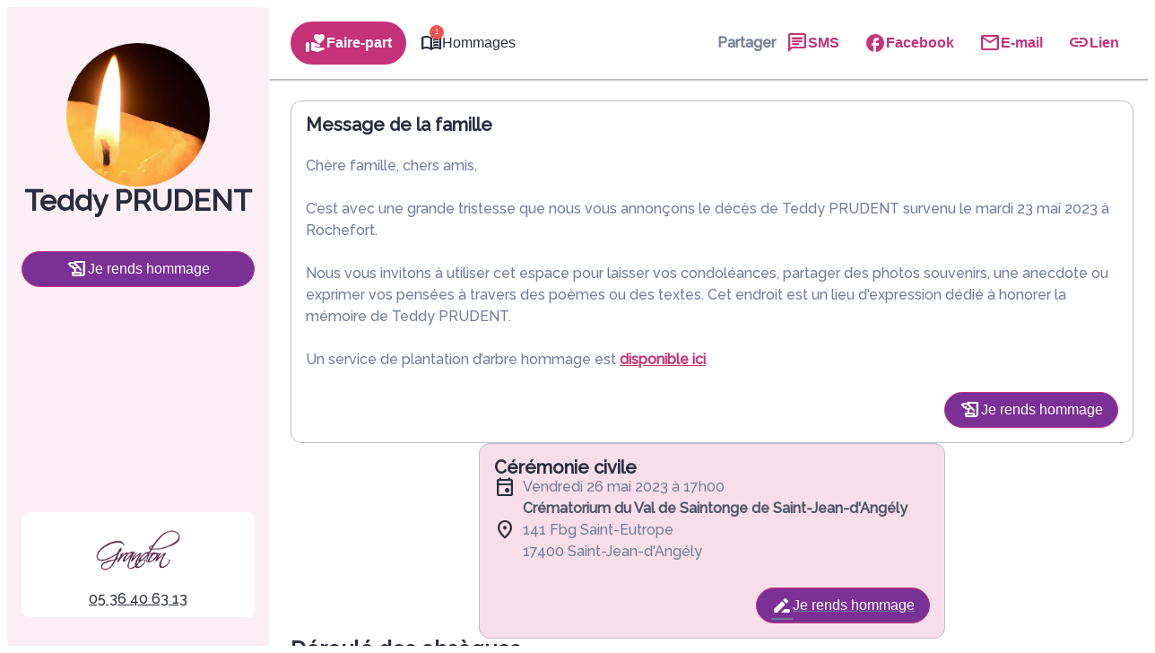

--- FILE ---
content_type: text/html; charset=UTF-8
request_url: https://www.pf-grandon.fr/avis-de-deces/teddy-jean-gerald-prudent-rochefort-26062db8
body_size: 45395
content:
<meta name="viewport" content="width=device-width, initial-scale=1" />
<meta name='robots' content='index, follow, max-image-preview:large, max-snippet:-1, max-video-preview:-1' />

	<!-- This site is optimized with the Yoast SEO plugin v26.5 - https://yoast.com/wordpress/plugins/seo/ -->
	<link rel="canonical" href="https://www.pf-grandon.fr/avis-de-deces/teddy-jean-gerald-prudent-rochefort-26062db8" />
	<meta property="og:locale" content="fr_FR" />
	<meta property="og:type" content="article" />
	<meta property="og:title" content="Avis de décès de Monsieur Teddy, Jean, Gérald PRUDENT - Pompes Funèbres et Marbrerie Grandon - Saint Jean d’Angély - Charente-Maritime" />
	<meta property="og:description" content="Avis de décès de Monsieur Teddy, Jean, Gérald PRUDENT paru le 23/05/2023 à Rochefort : retrouvez toutes les informations sur les funérailles." />
	<meta property="og:url" content="https://www.pf-grandon.fr/avis-de-deces/teddy-jean-gerald-prudent-rochefort-26062db8" />
	<meta property="og:site_name" content="Pompes Funèbres et Marbrerie Grandon - Saint Jean d’Angély - Charente-Maritime" />
	<meta property="og:image" content="https://www.pf-grandon.fr/wp-content/plugins/simpli-wp-obituary/Widgets/CompanyWidgets/images/defunctPhoto/18.jpg" />
	<meta name="twitter:card" content="summary_large_image" />
	<script type="application/ld+json" class="yoast-schema-graph">{"@context":"https://schema.org","@graph":[{"@type":"WebPage","@id":"https://www.pf-grandon.fr/avis-de-deces/teddy-jean-gerald-prudent-rochefort-26062db8","url":"https://www.pf-grandon.fr/avis-de-deces/teddy-jean-gerald-prudent-rochefort-26062db8","name":"Avis de décès de Monsieur Teddy, Jean, Gérald PRUDENT - Pompes Funèbres et Marbrerie Grandon - Saint Jean d’Angély - Charente-Maritime","isPartOf":{"@id":"https://www.pf-grandon.fr/#website"},"datePublished":"2023-05-22T22:00:00+00:00","breadcrumb":{"@id":"https://www.pf-grandon.fr/avis-de-deces/teddy-jean-gerald-prudent-rochefort-26062db8#breadcrumb"},"inLanguage":"fr-FR","potentialAction":[{"@type":"ReadAction","target":["https://www.pf-grandon.fr/avis-de-deces/teddy-jean-gerald-prudent-rochefort-26062db8"]}]},{"@type":"BreadcrumbList","@id":"https://www.pf-grandon.fr/avis-de-deces/teddy-jean-gerald-prudent-rochefort-26062db8#breadcrumb","itemListElement":[{"@type":"ListItem","position":1,"name":"Accueil","item":"https://www.pf-grandon.fr/"},{"@type":"ListItem","position":2,"name":"Avis de décès","item":"https://www.pf-grandon.fr/avis-de-deces"},{"@type":"ListItem","position":3,"name":"Avis de décès de Monsieur Teddy, Jean, Gérald PRUDENT"}]},{"@type":"WebSite","@id":"https://www.pf-grandon.fr/#website","url":"https://www.pf-grandon.fr/","name":"Pompes Funèbres et Marbrerie Grandon - Saint Jean d’Angély - Charente-Maritime","description":"L’agence Pompes Funèbres et Marbrerie Grandon vous apporte son assistance pour vous aider à gérer la perte d’un proche. Elle intervient sur la commune de Saint-Jean-d&#039;Angely, Rochefort et ses alentours 24h sur 24 et 7j sur 7, avec ou sans rendez-vous.","publisher":{"@id":"https://www.pf-grandon.fr/#organization"},"potentialAction":[{"@type":"SearchAction","target":{"@type":"EntryPoint","urlTemplate":"https://www.pf-grandon.fr/?s={search_term_string}"},"query-input":{"@type":"PropertyValueSpecification","valueRequired":true,"valueName":"search_term_string"}}],"inLanguage":"fr-FR"},{"@type":"Organization","@id":"https://www.pf-grandon.fr/#organization","name":"Pompes Funèbres et Marbrerie Grandon - Saint Jean d’Angély - Charente-Maritime","url":"https://www.pf-grandon.fr/","logo":{"@type":"ImageObject","inLanguage":"fr-FR","@id":"https://www.pf-grandon.fr/#/schema/logo/image/","url":"https://www.pf-grandon.fr/wp-content/uploads/Capture-removebg-preview.png","contentUrl":"https://www.pf-grandon.fr/wp-content/uploads/Capture-removebg-preview.png","width":366,"height":263,"caption":"Pompes Funèbres et Marbrerie Grandon - Saint Jean d’Angély  - Charente-Maritime"},"image":{"@id":"https://www.pf-grandon.fr/#/schema/logo/image/"}}]}</script>
	<!-- / Yoast SEO plugin. -->


<title>Avis de décès de Monsieur Teddy, Jean, Gérald PRUDENT - Pompes Funèbres et Marbrerie Grandon - Saint Jean d’Angély - Charente-Maritime</title>
            <meta name="viewport"
                content="width=device-width, height=device-height, initial-scale=1, minimum-scale=1, maximum-scale=1, user-scalable=no" />
            <!-- ADD DATALAYER -->
            <script>
                dataLayer = [{
                    "mementoUuid": "42194e53-f8f5-486a-b372-0fed13443690",
                    "defunctUuid": "e8b4f096-ae10-47d7-8886-97e3119a0c48",
                    "version": "B",
                    "deliveryPlace": "delivery-anywhere",
                    "AdminModeFamily": "false",
                    "AdminModeFuneralAdvisor": "false",
                    "isSimplifia": "false",
                    "hoursSincePublication": 23243,
                    "hasDefunctBook": "false",
                    "hasFlowers": "true",
                    "hasTree": "true",
                    "isBeforeCeremony": "false"
                }];
            </script>
            <link rel='dns-prefetch' href='//ajax.googleapis.com' />
<link rel='dns-prefetch' href='//cdnjs.cloudflare.com' />
<link rel='dns-prefetch' href='//fonts.googleapis.com' />
<link rel="alternate" type="application/rss+xml" title="Pompes Funèbres et Marbrerie Grandon - Saint Jean d’Angély  - Charente-Maritime &raquo; Flux" href="https://www.pf-grandon.fr/feed" />
<link rel="alternate" type="application/rss+xml" title="Pompes Funèbres et Marbrerie Grandon - Saint Jean d’Angély  - Charente-Maritime &raquo; Flux des commentaires" href="https://www.pf-grandon.fr/comments/feed" />
    <!-- Google Tag Manager -->
    <script>(function(w,d,s,l,i){w[l]=w[l]||[];w[l].push({'gtm.start':
                new Date().getTime(),event:'gtm.js'});var f=d.getElementsByTagName(s)[0],
            j=d.createElement(s),dl=l!='dataLayer'?'&l='+l:'';j.async=true;j.src=
            'https://www.googletagmanager.com/gtm.js?id='+i+dl;f.parentNode.insertBefore(j,f);
        })(window,document,'script','dataLayer','GTM-5BC7L7G');if(typeof gtag != 'function'){function gtag(){dataLayer.push(arguments)}};
    </script>
    <!-- End Google Tag Manager -->
    <style id='wp-img-auto-sizes-contain-inline-css'>
img:is([sizes=auto i],[sizes^="auto," i]){contain-intrinsic-size:3000px 1500px}
/*# sourceURL=wp-img-auto-sizes-contain-inline-css */
</style>
<link rel='stylesheet' id='jvm-rich-text-icons-icon-font-css-css' href='https://www.pf-grandon.fr/wp-content/plugins/jvm-rich-text-icons/dist/fa-6/css/all.min.css?ver=2ac6393c848f5e0511aee09def5d8a3e' media='all' />
<style id='wp-emoji-styles-inline-css'>

	img.wp-smiley, img.emoji {
		display: inline !important;
		border: none !important;
		box-shadow: none !important;
		height: 1em !important;
		width: 1em !important;
		margin: 0 0.07em !important;
		vertical-align: -0.1em !important;
		background: none !important;
		padding: 0 !important;
	}
/*# sourceURL=wp-emoji-styles-inline-css */
</style>
<style id='wp-block-library-inline-css'>
:root{--wp-block-synced-color:#7a00df;--wp-block-synced-color--rgb:122,0,223;--wp-bound-block-color:var(--wp-block-synced-color);--wp-editor-canvas-background:#ddd;--wp-admin-theme-color:#007cba;--wp-admin-theme-color--rgb:0,124,186;--wp-admin-theme-color-darker-10:#006ba1;--wp-admin-theme-color-darker-10--rgb:0,107,160.5;--wp-admin-theme-color-darker-20:#005a87;--wp-admin-theme-color-darker-20--rgb:0,90,135;--wp-admin-border-width-focus:2px}@media (min-resolution:192dpi){:root{--wp-admin-border-width-focus:1.5px}}.wp-element-button{cursor:pointer}:root .has-very-light-gray-background-color{background-color:#eee}:root .has-very-dark-gray-background-color{background-color:#313131}:root .has-very-light-gray-color{color:#eee}:root .has-very-dark-gray-color{color:#313131}:root .has-vivid-green-cyan-to-vivid-cyan-blue-gradient-background{background:linear-gradient(135deg,#00d084,#0693e3)}:root .has-purple-crush-gradient-background{background:linear-gradient(135deg,#34e2e4,#4721fb 50%,#ab1dfe)}:root .has-hazy-dawn-gradient-background{background:linear-gradient(135deg,#faaca8,#dad0ec)}:root .has-subdued-olive-gradient-background{background:linear-gradient(135deg,#fafae1,#67a671)}:root .has-atomic-cream-gradient-background{background:linear-gradient(135deg,#fdd79a,#004a59)}:root .has-nightshade-gradient-background{background:linear-gradient(135deg,#330968,#31cdcf)}:root .has-midnight-gradient-background{background:linear-gradient(135deg,#020381,#2874fc)}:root{--wp--preset--font-size--normal:16px;--wp--preset--font-size--huge:42px}.has-regular-font-size{font-size:1em}.has-larger-font-size{font-size:2.625em}.has-normal-font-size{font-size:var(--wp--preset--font-size--normal)}.has-huge-font-size{font-size:var(--wp--preset--font-size--huge)}.has-text-align-center{text-align:center}.has-text-align-left{text-align:left}.has-text-align-right{text-align:right}.has-fit-text{white-space:nowrap!important}#end-resizable-editor-section{display:none}.aligncenter{clear:both}.items-justified-left{justify-content:flex-start}.items-justified-center{justify-content:center}.items-justified-right{justify-content:flex-end}.items-justified-space-between{justify-content:space-between}.screen-reader-text{border:0;clip-path:inset(50%);height:1px;margin:-1px;overflow:hidden;padding:0;position:absolute;width:1px;word-wrap:normal!important}.screen-reader-text:focus{background-color:#ddd;clip-path:none;color:#444;display:block;font-size:1em;height:auto;left:5px;line-height:normal;padding:15px 23px 14px;text-decoration:none;top:5px;width:auto;z-index:100000}html :where(.has-border-color){border-style:solid}html :where([style*=border-top-color]){border-top-style:solid}html :where([style*=border-right-color]){border-right-style:solid}html :where([style*=border-bottom-color]){border-bottom-style:solid}html :where([style*=border-left-color]){border-left-style:solid}html :where([style*=border-width]){border-style:solid}html :where([style*=border-top-width]){border-top-style:solid}html :where([style*=border-right-width]){border-right-style:solid}html :where([style*=border-bottom-width]){border-bottom-style:solid}html :where([style*=border-left-width]){border-left-style:solid}html :where(img[class*=wp-image-]){height:auto;max-width:100%}:where(figure){margin:0 0 1em}html :where(.is-position-sticky){--wp-admin--admin-bar--position-offset:var(--wp-admin--admin-bar--height,0px)}@media screen and (max-width:600px){html :where(.is-position-sticky){--wp-admin--admin-bar--position-offset:0px}}
/*# sourceURL=/wp-includes/css/dist/block-library/common.min.css */
</style>
<link rel='stylesheet' id='google-fonts-css' href='https://fonts.googleapis.com/css?family=Raleway:500' media='all' />
<style id='global-styles-inline-css'>
:root{--wp--preset--aspect-ratio--square: 1;--wp--preset--aspect-ratio--4-3: 4/3;--wp--preset--aspect-ratio--3-4: 3/4;--wp--preset--aspect-ratio--3-2: 3/2;--wp--preset--aspect-ratio--2-3: 2/3;--wp--preset--aspect-ratio--16-9: 16/9;--wp--preset--aspect-ratio--9-16: 9/16;--wp--preset--color--black: #000000;--wp--preset--color--cyan-bluish-gray: #abb8c3;--wp--preset--color--white: #ffffff;--wp--preset--color--pale-pink: #f78da7;--wp--preset--color--vivid-red: #cf2e2e;--wp--preset--color--luminous-vivid-orange: #ff6900;--wp--preset--color--luminous-vivid-amber: #fcb900;--wp--preset--color--light-green-cyan: #7bdcb5;--wp--preset--color--vivid-green-cyan: #00d084;--wp--preset--color--pale-cyan-blue: #8ed1fc;--wp--preset--color--vivid-cyan-blue: #0693e3;--wp--preset--color--vivid-purple: #9b51e0;--wp--preset--color--primary: #c53279;--wp--preset--color--primary-color-92: hsl(331,60%,92%);--wp--preset--color--primary-color-96: hsl(331,60%,96%);--wp--preset--color--primary-color-hover: #c53279D9;--wp--preset--color--primary-color-transparent: #c532791A;--wp--preset--color--secondary: #789b76;--wp--preset--color--secondary-color-92: hsl(117,16%,92%);--wp--preset--color--secondary-color-96: hsl(117,16%,96%);--wp--preset--color--secondary-color-hover: #789b76D9;--wp--preset--color--secondary-color-transparent: #789b761A;--wp--preset--gradient--vivid-cyan-blue-to-vivid-purple: linear-gradient(135deg,rgb(6,147,227) 0%,rgb(155,81,224) 100%);--wp--preset--gradient--light-green-cyan-to-vivid-green-cyan: linear-gradient(135deg,rgb(122,220,180) 0%,rgb(0,208,130) 100%);--wp--preset--gradient--luminous-vivid-amber-to-luminous-vivid-orange: linear-gradient(135deg,rgb(252,185,0) 0%,rgb(255,105,0) 100%);--wp--preset--gradient--luminous-vivid-orange-to-vivid-red: linear-gradient(135deg,rgb(255,105,0) 0%,rgb(207,46,46) 100%);--wp--preset--gradient--very-light-gray-to-cyan-bluish-gray: linear-gradient(135deg,rgb(238,238,238) 0%,rgb(169,184,195) 100%);--wp--preset--gradient--cool-to-warm-spectrum: linear-gradient(135deg,rgb(74,234,220) 0%,rgb(151,120,209) 20%,rgb(207,42,186) 40%,rgb(238,44,130) 60%,rgb(251,105,98) 80%,rgb(254,248,76) 100%);--wp--preset--gradient--blush-light-purple: linear-gradient(135deg,rgb(255,206,236) 0%,rgb(152,150,240) 100%);--wp--preset--gradient--blush-bordeaux: linear-gradient(135deg,rgb(254,205,165) 0%,rgb(254,45,45) 50%,rgb(107,0,62) 100%);--wp--preset--gradient--luminous-dusk: linear-gradient(135deg,rgb(255,203,112) 0%,rgb(199,81,192) 50%,rgb(65,88,208) 100%);--wp--preset--gradient--pale-ocean: linear-gradient(135deg,rgb(255,245,203) 0%,rgb(182,227,212) 50%,rgb(51,167,181) 100%);--wp--preset--gradient--electric-grass: linear-gradient(135deg,rgb(202,248,128) 0%,rgb(113,206,126) 100%);--wp--preset--gradient--midnight: linear-gradient(135deg,rgb(2,3,129) 0%,rgb(40,116,252) 100%);--wp--preset--gradient--d-transparent-primary: linear-gradient(to bottom right,transparent 49.9%,#0073aa 50%);--wp--preset--gradient--d-primary-transparent: linear-gradient(to bottom right, #0073aa 49.9%, transparent 50%);--wp--preset--gradient--d-white-primary: linear-gradient(to bottom right,#fff 49.9%,#0073aa 50%);--wp--preset--gradient--d-primary-white: linear-gradient(to bottom right,#0073aa 49.9%,#fff 50%);--wp--preset--gradient--h-primary-white: linear-gradient(#0073aa 49.9%,#fff 50%);--wp--preset--gradient--h-white-primary: linear-gradient(#fff 49.9%,#0073aa 50%);--wp--preset--gradient--v-primary-white: linear-gradient(to right, #0073aa 49.9%,#fff 50%);--wp--preset--gradient--v-white-primary: linear-gradient(to right, #fff 49.9%,#0073aa 50%);--wp--preset--font-size--small: 13px;--wp--preset--font-size--medium: 20px;--wp--preset--font-size--large: 36px;--wp--preset--font-size--x-large: 42px;--wp--preset--font-size--h-1: 32px;--wp--preset--font-size--h-2: 24px;--wp--preset--font-size--h-3: 20px;--wp--preset--font-size--h-4: 16px;--wp--preset--font-size--h-5: 15px;--wp--preset--font-size--h-6: 14px;--wp--preset--font-size--body-1: 16px;--wp--preset--font-size--body-2: 16px;--wp--preset--font-size--button-text: 16px;--wp--preset--font-size--link-text: 16px;--wp--preset--font-size--caption: 14px;--wp--preset--font-size--caption-link: 14px;--wp--preset--font-family--raleway: Raleway,"Times New Roman","New York",Times,"Noto Serif",serif;--wp--preset--spacing--20: 0.44rem;--wp--preset--spacing--30: 0.67rem;--wp--preset--spacing--40: 1rem;--wp--preset--spacing--50: 1.5rem;--wp--preset--spacing--60: 2.25rem;--wp--preset--spacing--70: clamp(2.25rem, 10vw, 3.38rem);--wp--preset--spacing--80: clamp(3.38rem, 10vw, 5.06rem);--wp--preset--shadow--natural: 6px 6px 9px rgba(0, 0, 0, 0.2);--wp--preset--shadow--deep: 12px 12px 50px rgba(0, 0, 0, 0.4);--wp--preset--shadow--sharp: 6px 6px 0px rgba(0, 0, 0, 0.2);--wp--preset--shadow--outlined: 6px 6px 0px -3px rgb(255, 255, 255), 6px 6px rgb(0, 0, 0);--wp--preset--shadow--crisp: 6px 6px 0px rgb(0, 0, 0);--wp--preset--shadow--glassmorphism: 0 8px 32px 0 rgba( 31, 38, 135, 0.37 );}:where(body) { margin: 0; }.wp-site-blocks { padding-top: var(--wp--style--root--padding-top); padding-bottom: var(--wp--style--root--padding-bottom); }.has-global-padding { padding-right: var(--wp--style--root--padding-right); padding-left: var(--wp--style--root--padding-left); }.has-global-padding > .alignfull { margin-right: calc(var(--wp--style--root--padding-right) * -1); margin-left: calc(var(--wp--style--root--padding-left) * -1); }.has-global-padding :where(:not(.alignfull.is-layout-flow) > .has-global-padding:not(.wp-block-block, .alignfull)) { padding-right: 0; padding-left: 0; }.has-global-padding :where(:not(.alignfull.is-layout-flow) > .has-global-padding:not(.wp-block-block, .alignfull)) > .alignfull { margin-left: 0; margin-right: 0; }.wp-site-blocks > .alignleft { float: left; margin-right: 2em; }.wp-site-blocks > .alignright { float: right; margin-left: 2em; }.wp-site-blocks > .aligncenter { justify-content: center; margin-left: auto; margin-right: auto; }:where(.wp-site-blocks) > * { margin-block-start: 24px; margin-block-end: 0; }:where(.wp-site-blocks) > :first-child { margin-block-start: 0; }:where(.wp-site-blocks) > :last-child { margin-block-end: 0; }:root { --wp--style--block-gap: 24px; }:root :where(.is-layout-flow) > :first-child{margin-block-start: 0;}:root :where(.is-layout-flow) > :last-child{margin-block-end: 0;}:root :where(.is-layout-flow) > *{margin-block-start: 24px;margin-block-end: 0;}:root :where(.is-layout-constrained) > :first-child{margin-block-start: 0;}:root :where(.is-layout-constrained) > :last-child{margin-block-end: 0;}:root :where(.is-layout-constrained) > *{margin-block-start: 24px;margin-block-end: 0;}:root :where(.is-layout-flex){gap: 24px;}:root :where(.is-layout-grid){gap: 24px;}.is-layout-flow > .alignleft{float: left;margin-inline-start: 0;margin-inline-end: 2em;}.is-layout-flow > .alignright{float: right;margin-inline-start: 2em;margin-inline-end: 0;}.is-layout-flow > .aligncenter{margin-left: auto !important;margin-right: auto !important;}.is-layout-constrained > .alignleft{float: left;margin-inline-start: 0;margin-inline-end: 2em;}.is-layout-constrained > .alignright{float: right;margin-inline-start: 2em;margin-inline-end: 0;}.is-layout-constrained > .aligncenter{margin-left: auto !important;margin-right: auto !important;}.is-layout-constrained > :where(:not(.alignleft):not(.alignright):not(.alignfull)){margin-left: auto !important;margin-right: auto !important;}body .is-layout-flex{display: flex;}.is-layout-flex{flex-wrap: wrap;align-items: center;}.is-layout-flex > :is(*, div){margin: 0;}body .is-layout-grid{display: grid;}.is-layout-grid > :is(*, div){margin: 0;}body{background-color: var(--wp--preset--color--base);color: var(--wp--preset--color--contrast);font-family: var(--wp--preset--font-family--raleway);font-size: var(--wp--preset--font-size--body-1);line-height: 1.5;--wp--style--root--padding-top: 0px;--wp--style--root--padding-right: 0px;--wp--style--root--padding-bottom: 0px;--wp--style--root--padding-left: 0px;}a:where(:not(.wp-element-button)){color: var(--wp--preset--color--contrast);font-family: var(--wp--preset--font-family--raleway);text-decoration: none;}:root :where(a:where(:not(.wp-element-button)):hover){color: var(--wp--preset--color--contrast);text-decoration: none;}:root :where(a:where(:not(.wp-element-button)):focus){color: var(--wp--preset--color--contrast);}:root :where(a:where(:not(.wp-element-button)):active){color: var(--wp--preset--color--contrast);}h1{font-family: var(--wp--preset--font-family--raleway);font-size: var(--wp--preset--font-size--h-1);line-height: var(--wp--preset--font-size--h-1);}h2{font-family: var(--wp--preset--font-family--raleway);font-size: var(--wp--preset--font-size--h-2);line-height: var(--wp--preset--font-size--h-2);}h3{font-family: var(--wp--preset--font-family--raleway);font-size: var(--wp--preset--font-size--h-3);line-height: var(--wp--preset--font-size--h-3);}h4{font-family: var(--wp--preset--font-family--raleway);font-size: var(--wp--preset--font-size--h-4);line-height: var(--wp--preset--font-size--h-4);}h5{font-family: var(--wp--preset--font-family--raleway);font-size: var(--wp--preset--font-size--h-5);line-height: var(--wp--preset--font-size--h-5);}h6{font-family: var(--wp--preset--font-family--raleway);font-size: var(--wp--preset--font-size--h-6);line-height: var(--wp--preset--font-size--h-6);}:root :where(.wp-element-button, .wp-block-button__link){background-color: var(--wp--preset--color--secondary);border-radius: 0px;border-color: var(--wp--preset--color--transparent);border-width: 4px;border-style: solid;color: var(--wp--preset--color--base);font-family: var(--wp--preset--font-family--raleway);font-size: var(--wp--preset--font-size--small);font-style: inherit;font-weight: 700;letter-spacing: inherit;line-height: inherit;padding-top: calc(0.667em + 2px);padding-right: calc(1.333em + 2px);padding-bottom: calc(0.667em + 2px);padding-left: calc(1.333em + 2px);text-decoration: none;text-transform: inherit;}:root :where(.wp-element-button:hover, .wp-block-button__link:hover){border-color: var(--wp--preset--color--primary);}:root :where(.wp-element-caption, .wp-block-audio figcaption, .wp-block-embed figcaption, .wp-block-gallery figcaption, .wp-block-image figcaption, .wp-block-table figcaption, .wp-block-video figcaption){font-family: var(--wp--preset--font-family--raleway);font-size: var(--wp--preset--font-size--caption);}.has-black-color{color: var(--wp--preset--color--black) !important;}.has-cyan-bluish-gray-color{color: var(--wp--preset--color--cyan-bluish-gray) !important;}.has-white-color{color: var(--wp--preset--color--white) !important;}.has-pale-pink-color{color: var(--wp--preset--color--pale-pink) !important;}.has-vivid-red-color{color: var(--wp--preset--color--vivid-red) !important;}.has-luminous-vivid-orange-color{color: var(--wp--preset--color--luminous-vivid-orange) !important;}.has-luminous-vivid-amber-color{color: var(--wp--preset--color--luminous-vivid-amber) !important;}.has-light-green-cyan-color{color: var(--wp--preset--color--light-green-cyan) !important;}.has-vivid-green-cyan-color{color: var(--wp--preset--color--vivid-green-cyan) !important;}.has-pale-cyan-blue-color{color: var(--wp--preset--color--pale-cyan-blue) !important;}.has-vivid-cyan-blue-color{color: var(--wp--preset--color--vivid-cyan-blue) !important;}.has-vivid-purple-color{color: var(--wp--preset--color--vivid-purple) !important;}.has-primary-color{color: var(--wp--preset--color--primary) !important;}.has-primary-color-92-color{color: var(--wp--preset--color--primary-color-92) !important;}.has-primary-color-96-color{color: var(--wp--preset--color--primary-color-96) !important;}.has-primary-color-hover-color{color: var(--wp--preset--color--primary-color-hover) !important;}.has-primary-color-transparent-color{color: var(--wp--preset--color--primary-color-transparent) !important;}.has-secondary-color{color: var(--wp--preset--color--secondary) !important;}.has-secondary-color-92-color{color: var(--wp--preset--color--secondary-color-92) !important;}.has-secondary-color-96-color{color: var(--wp--preset--color--secondary-color-96) !important;}.has-secondary-color-hover-color{color: var(--wp--preset--color--secondary-color-hover) !important;}.has-secondary-color-transparent-color{color: var(--wp--preset--color--secondary-color-transparent) !important;}.has-black-background-color{background-color: var(--wp--preset--color--black) !important;}.has-cyan-bluish-gray-background-color{background-color: var(--wp--preset--color--cyan-bluish-gray) !important;}.has-white-background-color{background-color: var(--wp--preset--color--white) !important;}.has-pale-pink-background-color{background-color: var(--wp--preset--color--pale-pink) !important;}.has-vivid-red-background-color{background-color: var(--wp--preset--color--vivid-red) !important;}.has-luminous-vivid-orange-background-color{background-color: var(--wp--preset--color--luminous-vivid-orange) !important;}.has-luminous-vivid-amber-background-color{background-color: var(--wp--preset--color--luminous-vivid-amber) !important;}.has-light-green-cyan-background-color{background-color: var(--wp--preset--color--light-green-cyan) !important;}.has-vivid-green-cyan-background-color{background-color: var(--wp--preset--color--vivid-green-cyan) !important;}.has-pale-cyan-blue-background-color{background-color: var(--wp--preset--color--pale-cyan-blue) !important;}.has-vivid-cyan-blue-background-color{background-color: var(--wp--preset--color--vivid-cyan-blue) !important;}.has-vivid-purple-background-color{background-color: var(--wp--preset--color--vivid-purple) !important;}.has-primary-background-color{background-color: var(--wp--preset--color--primary) !important;}.has-primary-color-92-background-color{background-color: var(--wp--preset--color--primary-color-92) !important;}.has-primary-color-96-background-color{background-color: var(--wp--preset--color--primary-color-96) !important;}.has-primary-color-hover-background-color{background-color: var(--wp--preset--color--primary-color-hover) !important;}.has-primary-color-transparent-background-color{background-color: var(--wp--preset--color--primary-color-transparent) !important;}.has-secondary-background-color{background-color: var(--wp--preset--color--secondary) !important;}.has-secondary-color-92-background-color{background-color: var(--wp--preset--color--secondary-color-92) !important;}.has-secondary-color-96-background-color{background-color: var(--wp--preset--color--secondary-color-96) !important;}.has-secondary-color-hover-background-color{background-color: var(--wp--preset--color--secondary-color-hover) !important;}.has-secondary-color-transparent-background-color{background-color: var(--wp--preset--color--secondary-color-transparent) !important;}.has-black-border-color{border-color: var(--wp--preset--color--black) !important;}.has-cyan-bluish-gray-border-color{border-color: var(--wp--preset--color--cyan-bluish-gray) !important;}.has-white-border-color{border-color: var(--wp--preset--color--white) !important;}.has-pale-pink-border-color{border-color: var(--wp--preset--color--pale-pink) !important;}.has-vivid-red-border-color{border-color: var(--wp--preset--color--vivid-red) !important;}.has-luminous-vivid-orange-border-color{border-color: var(--wp--preset--color--luminous-vivid-orange) !important;}.has-luminous-vivid-amber-border-color{border-color: var(--wp--preset--color--luminous-vivid-amber) !important;}.has-light-green-cyan-border-color{border-color: var(--wp--preset--color--light-green-cyan) !important;}.has-vivid-green-cyan-border-color{border-color: var(--wp--preset--color--vivid-green-cyan) !important;}.has-pale-cyan-blue-border-color{border-color: var(--wp--preset--color--pale-cyan-blue) !important;}.has-vivid-cyan-blue-border-color{border-color: var(--wp--preset--color--vivid-cyan-blue) !important;}.has-vivid-purple-border-color{border-color: var(--wp--preset--color--vivid-purple) !important;}.has-primary-border-color{border-color: var(--wp--preset--color--primary) !important;}.has-primary-color-92-border-color{border-color: var(--wp--preset--color--primary-color-92) !important;}.has-primary-color-96-border-color{border-color: var(--wp--preset--color--primary-color-96) !important;}.has-primary-color-hover-border-color{border-color: var(--wp--preset--color--primary-color-hover) !important;}.has-primary-color-transparent-border-color{border-color: var(--wp--preset--color--primary-color-transparent) !important;}.has-secondary-border-color{border-color: var(--wp--preset--color--secondary) !important;}.has-secondary-color-92-border-color{border-color: var(--wp--preset--color--secondary-color-92) !important;}.has-secondary-color-96-border-color{border-color: var(--wp--preset--color--secondary-color-96) !important;}.has-secondary-color-hover-border-color{border-color: var(--wp--preset--color--secondary-color-hover) !important;}.has-secondary-color-transparent-border-color{border-color: var(--wp--preset--color--secondary-color-transparent) !important;}.has-vivid-cyan-blue-to-vivid-purple-gradient-background{background: var(--wp--preset--gradient--vivid-cyan-blue-to-vivid-purple) !important;}.has-light-green-cyan-to-vivid-green-cyan-gradient-background{background: var(--wp--preset--gradient--light-green-cyan-to-vivid-green-cyan) !important;}.has-luminous-vivid-amber-to-luminous-vivid-orange-gradient-background{background: var(--wp--preset--gradient--luminous-vivid-amber-to-luminous-vivid-orange) !important;}.has-luminous-vivid-orange-to-vivid-red-gradient-background{background: var(--wp--preset--gradient--luminous-vivid-orange-to-vivid-red) !important;}.has-very-light-gray-to-cyan-bluish-gray-gradient-background{background: var(--wp--preset--gradient--very-light-gray-to-cyan-bluish-gray) !important;}.has-cool-to-warm-spectrum-gradient-background{background: var(--wp--preset--gradient--cool-to-warm-spectrum) !important;}.has-blush-light-purple-gradient-background{background: var(--wp--preset--gradient--blush-light-purple) !important;}.has-blush-bordeaux-gradient-background{background: var(--wp--preset--gradient--blush-bordeaux) !important;}.has-luminous-dusk-gradient-background{background: var(--wp--preset--gradient--luminous-dusk) !important;}.has-pale-ocean-gradient-background{background: var(--wp--preset--gradient--pale-ocean) !important;}.has-electric-grass-gradient-background{background: var(--wp--preset--gradient--electric-grass) !important;}.has-midnight-gradient-background{background: var(--wp--preset--gradient--midnight) !important;}.has-d-transparent-primary-gradient-background{background: var(--wp--preset--gradient--d-transparent-primary) !important;}.has-d-primary-transparent-gradient-background{background: var(--wp--preset--gradient--d-primary-transparent) !important;}.has-d-white-primary-gradient-background{background: var(--wp--preset--gradient--d-white-primary) !important;}.has-d-primary-white-gradient-background{background: var(--wp--preset--gradient--d-primary-white) !important;}.has-h-primary-white-gradient-background{background: var(--wp--preset--gradient--h-primary-white) !important;}.has-h-white-primary-gradient-background{background: var(--wp--preset--gradient--h-white-primary) !important;}.has-v-primary-white-gradient-background{background: var(--wp--preset--gradient--v-primary-white) !important;}.has-v-white-primary-gradient-background{background: var(--wp--preset--gradient--v-white-primary) !important;}.has-small-font-size{font-size: var(--wp--preset--font-size--small) !important;}.has-medium-font-size{font-size: var(--wp--preset--font-size--medium) !important;}.has-large-font-size{font-size: var(--wp--preset--font-size--large) !important;}.has-x-large-font-size{font-size: var(--wp--preset--font-size--x-large) !important;}.has-h-1-font-size{font-size: var(--wp--preset--font-size--h-1) !important;}.has-h-2-font-size{font-size: var(--wp--preset--font-size--h-2) !important;}.has-h-3-font-size{font-size: var(--wp--preset--font-size--h-3) !important;}.has-h-4-font-size{font-size: var(--wp--preset--font-size--h-4) !important;}.has-h-5-font-size{font-size: var(--wp--preset--font-size--h-5) !important;}.has-h-6-font-size{font-size: var(--wp--preset--font-size--h-6) !important;}.has-body-1-font-size{font-size: var(--wp--preset--font-size--body-1) !important;}.has-body-2-font-size{font-size: var(--wp--preset--font-size--body-2) !important;}.has-button-text-font-size{font-size: var(--wp--preset--font-size--button-text) !important;}.has-link-text-font-size{font-size: var(--wp--preset--font-size--link-text) !important;}.has-caption-font-size{font-size: var(--wp--preset--font-size--caption) !important;}.has-caption-link-font-size{font-size: var(--wp--preset--font-size--caption-link) !important;}.has-raleway-font-family{font-family: var(--wp--preset--font-family--raleway) !important;}      .sidebar{ background: var(--wp--preset--color--primary); border-radius: 4px;}

.sub-header {
  background-color: #7b3095 !important;
}

.smp-button-primary {
  background-color: #7b3095 !important;
}
:root :where(.wp-block-yoast-faq-block .schema-faq-section){background: var(--wp--preset--color--secondary); color: var(--wp--preset--color--base); padding: 8px 4px 8px 32px; margin: 4px 0;}:root :where(.wp-block-yoast-faq-block .schema-faq-answer){line-height: inherit; margin: 0;}
/*# sourceURL=global-styles-inline-css */
</style>
<style id='wp-block-template-skip-link-inline-css'>

		.skip-link.screen-reader-text {
			border: 0;
			clip-path: inset(50%);
			height: 1px;
			margin: -1px;
			overflow: hidden;
			padding: 0;
			position: absolute !important;
			width: 1px;
			word-wrap: normal !important;
		}

		.skip-link.screen-reader-text:focus {
			background-color: #eee;
			clip-path: none;
			color: #444;
			display: block;
			font-size: 1em;
			height: auto;
			left: 5px;
			line-height: normal;
			padding: 15px 23px 14px;
			text-decoration: none;
			top: 5px;
			width: auto;
			z-index: 100000;
		}
/*# sourceURL=wp-block-template-skip-link-inline-css */
</style>
<link rel='stylesheet' id='simpli-wp-theme-gutenberg-style-css' href='https://www.pf-grandon.fr/wp-content/themes/simpli-wp-theme-gutenberg/style.css?ver=1.0.1' media='all' />
<link rel='stylesheet' id='smp-funeral-global-css' href='https://www.pf-grandon.fr/wp-content/plugins/simpli-wp-obituary/Widgets/CompanyWidgets/OrganizationsWidget/../css/funeral-global.css?ver=1768470929' rel='preload' onload="this.onload=null;this.rel='stylesheet'" as='style' media='all' />
<link rel='stylesheet' id='cropperjs-css' href='https://cdnjs.cloudflare.com/ajax/libs/cropperjs/1.5.11/cropper.min.css?ver=2ac6393c848f5e0511aee09def5d8a3e' rel='preload' onload="this.onload=null;this.rel='stylesheet'" as='style' media='all' />
<link rel='stylesheet' id='leafleftcss-css' href='https://cdnjs.cloudflare.com/ajax/libs/leaflet/1.6.0/leaflet.css?ver=2ac6393c848f5e0511aee09def5d8a3e' rel='preload' onload="this.onload=null;this.rel='stylesheet'" as='style' media='all' />
<link rel='stylesheet' id='jquery-ui-css-css' href='https://ajax.googleapis.com/ajax/libs/jqueryui/1.12.1/themes/smoothness/jquery-ui.css?ver=2ac6393c848f5e0511aee09def5d8a3e' rel='preload' onload="this.onload=null;this.rel='stylesheet'" as='style' media='all' />
<link rel='stylesheet' id='smp-funeral-obituary-css' href='https://www.pf-grandon.fr/wp-content/plugins/simpli-wp-obituary/Widgets/CompanyWidgets/ObituariesWidget/Views/css/funeral-obituary_v25.css?ver=1768470929' media='all' />
<link rel='stylesheet' id='materialize-icons-css' href='https://fonts.googleapis.com/icon?family=Material+Icons+Round%7CMaterial+Icons+Outlined%7CMaterial+Symbols+Outlined%7CMaterial+Symbols+Rounded&#038;ver=2ac6393c848f5e0511aee09def5d8a3e' media='all' />
<script src="https://ajax.googleapis.com/ajax/libs/jquery/3.6.1/jquery.min.js?ver=2ac6393c848f5e0511aee09def5d8a3e" id="jquery-js"></script>
<script id="obituary-translations-js-extra">
var smpTranslations = {"messageCondolenceError":"Le message est obligatoire","publieLe":"Publi\u00e9 le","fleurSansCondo":"Les fleurs ont \u00e9t\u00e9 offertes sans message de condol\u00e9ances","prixTTC":"Prix TTC","laValeur":"La valeur","acceptedFileTypeAre":"Les types de fichier accept\u00e9s sont","_or":"ou","slideYourFile":"Glissez votre photo dans ce cadre ou","addOnClickHere":"ajoutez-la en cliquant ici","fileTooBig":"Le fichier est trop lourd","thisFileTooBig":"Le fichier %s est trop volumineux","confirmDeleteEdits":"Voulez-vous supprimer le fichier ainsi que les modifications r\u00e9alis\u00e9es ?","wrongFileType":"Ce type de fichier n'est pas accept\u00e9","thisFileWrongFileType":"Les fichiers de type %s ne sont pas accept\u00e9s","maximumSizeIs":"La taille maximale accept\u00e9e est de","imageTooBig":"Votre image est trop grosse","formatEmail":"","errorHappened":"Une erreur est survenue","sessionExpired":"Session expir\u00e9e, veuillez recharger la page","keepTribute":"Conserver l\u2019hommage","deleteTribute":"Supprimer l\u2019hommage","photoLimit20":"Vous ne pouvez pas ajouter plus de 20 photos","photoCount":"Photo %1 sur %2","pleaseSelectFile":"Veuillez s\u00e9lectionner un fichier","loadingTributes":"Chargement des hommages","fileSizeLimit10":"La taille du fichier ne doit pas d\u00e9passer 10Mo","initRewriteCondolence_availableFrom":"R\u00e9\u00e9criture disponible \u00e0 partir de %1 caract\u00e8res (%2/%1)","initRewriteCondolence_myMessageWithAI":"R\u00e9\u00e9crire mon message avec l'IA","initRewriteCondolence_noRewrittenMessage":"Pas de message r\u00e9\u00e9crit re\u00e7u","initRewriteCondolence_textareaNotFound":"Textarea introuvable","initRewriteCondolence_errorOccurred":"Une erreur s'est produite lors de la r\u00e9\u00e9criture de votre message.","funeralEventsAlert_pleaseProvideContact":"Veuillez indiquer au moins une m\u00e9thode de contact (courriel ou SMS).","funeralEventsAlert_success":"Votre inscription a \u00e9t\u00e9 enregistr\u00e9e avec succ\u00e8s.","funeralEventsAlert_error":"Une erreur s'est produite. Veuillez r\u00e9essayer.","funeralEventsAlert_tooltipFillOneField":"Veuillez indiquer au moins une m\u00e9thode de contact pour continuer","photoConversionError":"\u00c9chec de la conversion de l'image HEIC. Veuillez essayer un autre fichier ou format.","photoConversionSuccess":"Image convertie en JPEG"};
//# sourceURL=obituary-translations-js-extra
</script>
<script id="global-settings-js-extra">
var globalSettings = {"nonce":"8e4419a816"};
//# sourceURL=global-settings-js-extra
</script>
<script defer="defer" src="https://www.pf-grandon.fr/wp-content/themes/simpli-wp-theme-gutenberg/assets/js/main.js?ver=1767771848#deferload" id="simpli-theme-gutenberg-main-js"></script>
<link rel="https://api.w.org/" href="https://www.pf-grandon.fr/wp-json/" /><link rel="alternate" title="JSON" type="application/json" href="https://www.pf-grandon.fr/wp-json/wp/v2/obituaries/4354" /><link rel='shortlink' href='https://www.pf-grandon.fr/?p=4354' />
<style> body { --smp-primary-color-92 : hsl(331,60%,92%);--smp-primary-color-96 : hsl(331,60%,96%);--smp-primary-color-hover : #c53279D9;--smp-primary-color-transparent : #c532791A;--smp-primary-color-opacity-60 : #c5327999;--smp-primary-color-92-color-92 : hsl(0,0%,92%);--smp-primary-color-92-color-96 : hsl(0,0%,96%);--smp-primary-color-92-color-hover : hsl(331,60%,92%)D9;--smp-primary-color-92-color-transparent : hsl(331,60%,92%)1A;--smp-primary-color-92-color-opacity-60 : hsl(331,60%,92%)99;--smp-primary-color-96-color-92 : hsl(0,0%,92%);--smp-primary-color-96-color-96 : hsl(0,0%,96%);--smp-primary-color-96-color-hover : hsl(331,60%,96%)D9;--smp-primary-color-96-color-transparent : hsl(331,60%,96%)1A;--smp-primary-color-96-color-opacity-60 : hsl(331,60%,96%)99;--smp-primary-color-hover-color-92 : hsl(331,60%,92%);--smp-primary-color-hover-color-96 : hsl(331,60%,96%);--smp-primary-color-hover-color-hover : #c53279D9D9;--smp-primary-color-hover-color-transparent : #c53279D91A;--smp-primary-color-hover-color-opacity-60 : #c53279D999;--smp-primary-color-transparent-color-92 : hsl(331,60%,92%);--smp-primary-color-transparent-color-96 : hsl(331,60%,96%);--smp-primary-color-transparent-color-hover : #c532791AD9;--smp-primary-color-transparent-color-transparent : #c532791A1A;--smp-primary-color-transparent-color-opacity-60 : #c532791A99;--smp-secondary-color-92 : hsl(117,16%,92%);--smp-secondary-color-96 : hsl(117,16%,96%);--smp-secondary-color-hover : #789b76D9;--smp-secondary-color-transparent : #789b761A;--smp-secondary-color-opacity-60 : #789b7699;--smp-secondary-color-92-color-92 : hsl(0,0%,92%);--smp-secondary-color-92-color-96 : hsl(0,0%,96%);--smp-secondary-color-92-color-hover : hsl(117,16%,92%)D9;--smp-secondary-color-92-color-transparent : hsl(117,16%,92%)1A;--smp-secondary-color-92-color-opacity-60 : hsl(117,16%,92%)99;--smp-secondary-color-96-color-92 : hsl(0,0%,92%);--smp-secondary-color-96-color-96 : hsl(0,0%,96%);--smp-secondary-color-96-color-hover : hsl(117,16%,96%)D9;--smp-secondary-color-96-color-transparent : hsl(117,16%,96%)1A;--smp-secondary-color-96-color-opacity-60 : hsl(117,16%,96%)99;--smp-secondary-color-hover-color-92 : hsl(117,16%,92%);--smp-secondary-color-hover-color-96 : hsl(117,16%,96%);--smp-secondary-color-hover-color-hover : #789b76D9D9;--smp-secondary-color-hover-color-transparent : #789b76D91A;--smp-secondary-color-hover-color-opacity-60 : #789b76D999;--smp-secondary-color-transparent-color-92 : hsl(117,16%,92%);--smp-secondary-color-transparent-color-96 : hsl(117,16%,96%);--smp-secondary-color-transparent-color-hover : #789b761AD9;--smp-secondary-color-transparent-color-transparent : #789b761A1A;--smp-secondary-color-transparent-color-opacity-60 : #789b761A99;--smp-font-family-heading : var(--wp--preset--font-family--raleway); } </style><link rel="icon" href="https://www.pf-grandon.fr/wp-content/uploads/Capture-removebg-preview-150x150.png" sizes="32x32" />
<link rel="icon" href="https://www.pf-grandon.fr/wp-content/uploads/Capture-removebg-preview.png" sizes="192x192" />
<link rel="apple-touch-icon" href="https://www.pf-grandon.fr/wp-content/uploads/Capture-removebg-preview.png" />
<meta name="msapplication-TileImage" content="https://www.pf-grandon.fr/wp-content/uploads/Capture-removebg-preview.png" />

<body class="smp smp-obituary-page">
    <script>
        var organizationUuid = "d6d3aa9e-d08d-70f8-ed5d-53f726db7d2a";
        var organizationName = "Pompes Funèbres et Marbrerie Grandon";
    </script>
    <main class="smp-main smp-main--no-materialize">
        <div class="smp-mobile-actions">
            
<div class="smp-navigation">
    <button data-smp-tab-trigger="faire_part" data-smp-tracking="v25-menu-faire-part" class="smp-navigation-item active">
        <span class="smp-icon material-icons-round wp-block-smp-smp-icon" data-icon-type="material-icons-round" data-icon-family="Material+Icons+Round" data-smp-icon="volunteer_activism" data-smp-icon-type="default"      ></span>

        <span>Faire-part</span></button>
    <button data-smp-tab-trigger="hommages" data-smp-tracking="v25-menu-hommages" class="smp-navigation-item">
        <span class="smp-icon-badged">
            <span class="smp-icon material-symbols-outlined wp-block-smp-smp-icon" data-icon-type="material-symbols-outlined" data-icon-family="Material+Symbols+Outlined" data-smp-icon="menu_book" data-smp-icon-type="outlined"      ></span>

            <span class="smp-badge_mobile">1</span>        </span>
        <span>Hommages</span>
    </button>
</div>
        </div>


        <div class="smp-content">
            <div class="smp-content__side">
                
<div class="smp-defunct-info">
    <div>
        <div id="defunct-info_picture">
            <span
                data-href="https://www.pf-grandon.fr/wp-content/plugins/simpli-wp-obituary/Widgets/CompanyWidgets/images/defunctPhoto/18.jpg"
                data-lightbox="profile-picture-sidebar"
                style="cursor:zoom-in"
                class="smp-defunct-info__picture">
                                <img alt="Photo de Teddy PRUDENT"
                    class="smp-container-memento-img"
                    src="https://www.pf-grandon.fr/wp-content/plugins/simpli-wp-obituary/Widgets/CompanyWidgets/images/defunctPhoto/18.jpg"
                    width="100%">
            </span>

            

        </div>
        <div class="smp-defunct-info__text">
                            <h1 class="smp-defunct-info__title">Teddy PRUDENT</h1>
                                                    <div class="smp-defunct-info__death">
                                    </div>
                    </div>
    </div>
</div>


<span class="defunct-info-push-condo obflink" data-smp-tracking="v25-cta-hommage-left-desktop" data-o="I3RyaWJ1dGVfY29uZG9sZW5jZQ=="><button class='smp-button smp-button_normal smp-button-primary ' data-smp-tab-trigger='hommages' ><span class="smp-icon material-symbols-outlined wp-block-smp-smp-icon" data-icon-type="material-symbols-outlined" data-icon-family="Material+Symbols+Outlined" data-smp-icon="history_edu" data-smp-icon-type="outlined"      ></span>
Je rends hommage</button></span>
<div class="smp-card__content smp-card__content__defunct center hide-on-small-only lateral-menu-last-elem">
            <a href="/" data-label="Site de l'agence de pompes funèbres">
            <img src="https://img-sugar.s3.eu-central-1.amazonaws.com/img-sugar/2f606033-1eb6-91a2-9da5-50cf0e92f31f" class="smp-defunct-info__logo_pf" alt="Logo de Pompes Funèbres et Marbrerie Grandon">
        </a>
    
            <div style="margin-top: 8px;">
            <a data-smp-tracking="phone-trigger"
                class="smp-defunct-info__number_pf"
                href="tel:+33536406313">05 36 40 63 13</a>
        </div>
    

</div>


<script type="application/ld+json">
    {
        "@context": "http:\/\/schema.org",
        "@type": "Person",
        "name": "Monsieur Teddy PRUDENT",
        "familyName": "PRUDENT",
         "givenName": "Monsieur Teddy PRUDENT",
         "deathDate": "2023-05-23T02:00:00+0200",
         "deathPlace": "Rochefort",
        "url": "https://www.pf-grandon.fr/avis-de-deces/teddy-jean-gerald-prudent-rochefort-26062db8",
        "homeLocation": {
            "@type": "PostalAddress",
            "addressLocality": "Rochefort"
        }
    }
</script>

<script>
    var is270 = "";
</script>
            </div>
            <div class="smp-content__main">
                <div class="smp-content__head">
                    <div class="smp-content__head__container">
                        
<div class="smp-navigation">
    <button data-smp-tab-trigger="faire_part" data-smp-tracking="v25-menu-faire-part" class="smp-navigation-item active">
        <span class="smp-icon material-icons-round wp-block-smp-smp-icon" data-icon-type="material-icons-round" data-icon-family="Material+Icons+Round" data-smp-icon="volunteer_activism" data-smp-icon-type="default"      ></span>

        <span>Faire-part</span></button>
    <button data-smp-tab-trigger="hommages" data-smp-tracking="v25-menu-hommages" class="smp-navigation-item">
        <span class="smp-icon-badged">
            <span class="smp-icon material-symbols-outlined wp-block-smp-smp-icon" data-icon-type="material-symbols-outlined" data-icon-family="Material+Symbols+Outlined" data-smp-icon="menu_book" data-smp-icon-type="outlined"      ></span>

            <span class="smp-badge_mobile">1</span>        </span>
        <span>Hommages</span>
    </button>
</div>
                        
<div class="smp-menu-sharing">
    <div class="smp-menu-sharing__title smp-body smp-body--b">
        Partager    </div>
    <div class="smp-menu-sharing__items">
                    <button class='smp-button-link smp-menu-sharing__item' data-smp-modal='modalShareBySms' data-smp-tracking='v25-menu-partage-sms' ><span class="smp-icon material-symbols-outlined wp-block-smp-smp-icon" data-icon-type="material-symbols-outlined" data-icon-family="Material+Symbols+Outlined" data-smp-icon="chat" data-smp-icon-type="outlined"      ></span>
<span>SMS</span></button>                        <span data-smp-tracking="v25-menu-partage-facebook" class="smp-menu-sharing__item obflink" data-decode="false" data-target="_blank" data-o="[base64]" id="defunct-page_send-facebook">
            <button class='smp-button-link ' ><span class="smp-icon material-icons-round wp-block-smp-smp-icon" data-icon-type="material-icons-round" data-icon-family="Material+Icons+Round" data-smp-icon="facebook" data-smp-icon-type="default"      ></span>
<span>Facebook</span></button>        </span>

        <button class='smp-button-link smp-menu-sharing__item' data-smp-modal='modalShareByEmail' data-smp-tracking='v25-menu-partage-email' ><span class="smp-icon material-symbols-outlined wp-block-smp-smp-icon" data-icon-type="material-symbols-outlined" data-icon-family="Material+Symbols+Outlined" data-smp-icon="mail" data-smp-icon-type="outlined"      ></span>
<span>E-mail</span></button>

        <input type="text" style="display:none"
            value="https://www.pf-grandon.fr/avis-de-deces/teddy-jean-gerald-prudent-rochefort-26062db8?utm_source=user&#038;utm_medium=copy-link&#038;utm_campaign=sharing-from-defunct-page&#038;utm_content=23243H-since-publication"
            id="copyShareLink">
        <div id="menu-sharing-tooltip" class="tooltip">
            <button data-smp-tracking="v25-menu-partage-link" class="smp-button-link smp-menu-sharing__item" id="defunct-page_copy-link" style="" onclick="copyForm('menu-sharing-tooltip')">
            <span class="smp-icon material-symbols-outlined wp-block-smp-smp-icon" data-icon-type="material-symbols-outlined" data-icon-family="Material+Symbols+Outlined" data-smp-icon="link" data-smp-icon-type="outlined"      ></span>


                <span>Lien</span>
            </button>
            <span class="tooltiptext">Copier le lien</span>
        </div>

    </div>
</div>
                    </div>
                </div>
                <div class="smp-content__body">
                    <div class="smp-mobile-defunct-info">
                        
<div class="smp-defunct-info">
    <div>
        <div id="defunct-info_picture">
            <span
                data-href="https://www.pf-grandon.fr/wp-content/plugins/simpli-wp-obituary/Widgets/CompanyWidgets/images/defunctPhoto/18.jpg"
                data-lightbox="profile-picture-default"
                style="cursor:zoom-in"
                class="smp-defunct-info__picture">
                <img alt="Photo de Teddy PRUDENT"
                    class="smp-container-memento-img"
                    src="https://www.pf-grandon.fr/wp-content/plugins/simpli-wp-obituary/Widgets/CompanyWidgets/images/defunctPhoto/18.jpg"
                    width="100%">
            </span>

            
        </div>
        <div class="smp-defunct-info__text">
                            <span class="smp-defunct-info__title">Teddy PRUDENT</span>
                                                    <div class="smp-defunct-info__death">
                                    </div>
                    </div>
    </div>
</div>
                    </div>
                    <div class="smp-content__body__container">
                        <div class="smp-hommages-container__main">
                            <div class="smp-tabs wp-block-smp-smp-tabs" data-smp-role="tablist" data-smp-tabs-active-tab-indicator-selector=".smp-content__body__container" data-smp-tabs-scroll-wrapper-selector=".smp-content__body">
    <div class="smp-tabs__tab smp-tabs__tab--active wp-block-smp-smp-tabs-tab" id="smpModalId-content-smpTabsTabId" aria-labelledby="smpModalId-tab-smpTabsTabId" data-smp-role="tabpanel" data-smp-tab="faire_part">
    

                            
                            <div class="smp-card smp-welcome-text">
        <div class="smp-card-title">
        
        <h2>Message de la famille</h2>
        </div>
        <div class="smp-card-content"><div id="home_welcome-text">
    <div id="home_welcome-text_message-display">
        Chère famille, chers amis,<br><br>C’est avec une grande tristesse que nous vous annonçons le décès de Teddy PRUDENT survenu le mardi 23 mai 2023 à Rochefort.<br><br>  Nous vous invitons à utiliser cet espace pour laisser vos condoléances, partager des photos souvenirs, une anecdote ou exprimer vos pensées à travers des poèmes ou des textes. Cet endroit est un lieu d'expression dédié à honorer la mémoire de Teddy PRUDENT.

    </div>
            <div class="smp-welcome-text__upsell smp-welcome-text__upsell--show">
            <br>
                            <p>
                                        Un service de plantation d’arbre hommage est <span data-smp-tracking="v25-lien-arbre-message-famille" class="smp-link obflink" data-o="[base64]">disponible ici</span>.                </p>
                    </div>
        <div class="smp-card-actions">
                    <span class="cta-tribute obflink" data-smp-tracking="v25-cta-hommage-texte-accueil" data-o="I3RyaWJ1dGVfY29uZG9sZW5jZQ==">
                <button class="smp-button smp-button_normal smp-button-primary " data-smp-tab-trigger="hommages"><span class="smp-icon material-symbols-outlined wp-block-smp-smp-icon" data-icon-type="material-symbols-outlined" data-icon-family="Material+Symbols+Outlined" data-smp-icon="history_edu" data-smp-icon-type="outlined"></span>
Je rends hommage</button>            </span>
            </div>
</div>

<script type="application/ld+json">
    {
    "@context": "http:\/\/schema.org",
    "@type": "NewsArticle",
    "mainEntityOfPage": {
        "@type": "WebPage",
        "@id": "https:\/\/www.pf-grandon.fr\/avis-de-deces\/teddy-jean-gerald-prudent-rochefort-26062db8"
    },
    "headline": "D&eacute;c&egrave;s de Teddy PRUDENT PRUDENT &agrave; Rochefort",
    "dateCreated": "2023-05-23T12:29:11+0200",
    "datePublished": "2023-05-23T12:29:11+0200",
    "dateModified": "2023-05-23T12:29:11+0200",
    "articleSection": "Rubrique n&eacute;crologique",
    "articleBody": "Nous vous informons du d&eacute;c&egrave;s de :Monsieur Teddy PRUDENT survenu &agrave; Rochefort le mardi 23 mai 2023 &agrave; l'&acirc;ge de 19 ans.La c&eacute;r&eacute;monie religieuse se d&eacute;roulera le vendredi 26 mai 2023 &agrave; 10h30 en l'&Eacute;glise Saint Louis de Rochefort (17300). La cr&eacute;mation se d&eacute;roulera ensuite au Cr&eacute;matorium du Val de Saintonge.  Dans l'attente de ses fun&eacute;railles, le d&eacute;funt repose &agrave; la Chambre Fun&eacute;raire Marotta (Tonnay-Charente - 17430). ",
    "publisher": {
        "@type": "Organization",
        "name": "Simplifia",
        "logo": {
            "@type": "ImageObject",
            "url": "https:\/\/www.simplifia.com\/asset\/application-all\/all\/media\/logo-simplifia-desktop2.png",
            "width": "160",
            "height": "36"
        }
    },
    "author": {
        "@type": "Person",
        "name": "Teddy PRUDENT",
        "familyName": "PRUDENT",
        "givenName": "Teddy"
    },
    "image": {
        "@type": "ImageObject",
        "url": "https:\/\/www.pf-grandon.fr\/wp-content\/plugins\/simpli-wp-obituary\/Widgets\/CompanyWidgets\/images\/defunctPhoto\/18.jpg"
    },
    "comment": [
        {
            "@type": "Comment",
            "text": "Cet hommage n'est visible que par la famille",
            "author": {
                "@type": "Person",
                "name": "Nicole  et Yves  benetaud"
            },
            "dateCreated": "2023-05-25T14:55:22+0200"
        }
    ],
    "commentCount": 1
}</script>

</div>
</div>
                            <div class="smp-cards-group">
        <div class="smp-card smp-ceremony-flower">
        <div class="smp-card-title">
        
        <h2>Cérémonie civile</h2>
        </div>
        <div class="smp-card-content">
<div class="smp-ceremony-flower__card">
                        <div class="smp-funeral-events__item-hours">
                <span class="smp-icon material-symbols-outlined wp-block-smp-smp-icon" data-icon-type="material-symbols-outlined" data-icon-family="Material+Symbols+Outlined" data-smp-icon="event" data-smp-icon-type="outlined"></span>
                <div>
                    <span class="smp-funeral-events__item-label">
                                                                                vendredi 26 mai 2023 à 17h00                                            </span>
                </div>
            </div>
        
        <div class="smp-funeral-events__item-address">
            <span class="smp-icon material-symbols-outlined wp-block-smp-smp-icon" data-icon-type="material-symbols-outlined" data-icon-family="Material+Symbols+Outlined" data-smp-icon="location_on" data-smp-icon-type="outlined"></span>
                            <div>
                                            <span class="funeral-events__title">
                            Crématorium du Val de Saintonge de Saint-Jean-d'Angély                        </span><br>
                    
                    <span class="funeral-events__details">
                                                    141 Fbg Saint-Eutrope<br>
                        
                                                    17400 Saint-Jean-d'Angély                                            </span>
                </div>
                    </div>

                    <div class="smp-card-actions">
                                    <a data-smp-tracking="v25-cta-hommage-bloc-accueil" href="#tribute_condolence" class="cta-ceremony" data-smp-tab-trigger="hommages">
                        <button class="smp-button smp-button_normal smp-button-primary cta-ceremony"><span class="smp-icon material-icons-round wp-block-smp-smp-icon" data-icon-type="material-icons-round" data-icon-family="Material+Icons+Round" data-smp-icon="drive_file_rename_outline" data-smp-icon-type="default"></span>
Je rends hommage</button>                    </a>
                            </div>
        

</div>

</div>
</div>
    </div>
                            
<h2 class="smp-h2">Déroulé des obsèques</h2>

    
    <div class="smp-funeral-events">
        <div class="smp-funeral-events__list">
            <div class="smp-accordeon smpAccordeonMode_1 smp-accordeon--count-4 smp-funeral-events__accordeon wp-block-smp-smp-accordeon" data-single-open="false">
    

<details style="border-radius:0px;" class="smp-accordeon__item smpAccordeonMode_smpAccordeonMode_1 smp-funeral-events__item--&lt;?= $countmap ?&gt;  wp-block-smp-smp-accordeon-item" id="smp-accordeon__item-696968ffe7655">
    <summary class="smp-accordeon__item__header smp-body smp-body--b">
        
                    <h3><span class="smp-body smp-body--b"><span class="smp-funeral-events__item__counter">1</span>Repos en salon funéraire</span></h3>            </summary>
    <div class="smp-accordeon__item__content ">
        <div class="smp-accordeon__item__content__inner">
        
                                    <div class="smp-funeral-events__item-hours">
                        <span class="smp-icon material-symbols-outlined wp-block-smp-smp-icon" data-icon-type="material-symbols-outlined" data-icon-family="Material+Symbols+Outlined" data-smp-icon="event" data-smp-icon-type="outlined"></span>
                        <div>
                                                            <span class="smp-funeral-events__item-label">
                                    Du mardi 23 mai 2023 à 17h00 au vendredi 26 mai 2023 à 09h30                                </span>
                                                    </div>
                    </div>
                                                    <div class="smp-funeral-events__item-address">

                        <span class="smp-icon material-symbols-outlined wp-block-smp-smp-icon" data-icon-type="material-symbols-outlined" data-icon-family="Material+Symbols+Outlined" data-smp-icon="location_on" data-smp-icon-type="outlined"></span>
                                                                                    <div class="obflink smp-body smp-body--link" tabindex="0" data-target="_blank" data-o="aHR0cHM6Ly93d3cuZ29vZ2xlLmNvbS9tYXBzL2Rpci8/YXBpPTEmZGVzdGluYXRpb249NDUuOTUxNTc4NywtMC44ODM3MTcyOTk5OTk5OTk5">
                                                                    Chambre Funéraire Marotta, 5 Rue Germaine Tillion, 17430 Tonnay-Charente                                    </div>
                                                                </div>
                            
                            

                            
                            
                                    </div>
            </div>

</details>
    <style>
        #smp-accordeon__item-696968ffe7655 {
            background: unset !important;
        }
    </style>



<details style="border-radius:0px;" class="smp-accordeon__item smpAccordeonMode_smpAccordeonMode_1 smp-funeral-events__item--&lt;?= $countmap ?&gt;  wp-block-smp-smp-accordeon-item" id="smp-accordeon__item-696968ffe78ce" open>
    <summary class="smp-accordeon__item__header smp-body smp-body--b">
        
                    <h3><span class="smp-body smp-body--b"><span class="smp-funeral-events__item__counter">2</span>Cérémonie religieuse</span></h3>            </summary>
    <div class="smp-accordeon__item__content ">
        <div class="smp-accordeon__item__content__inner">
        
                                    <div class="smp-funeral-events__item-hours">
                        <span class="smp-icon material-symbols-outlined wp-block-smp-smp-icon" data-icon-type="material-symbols-outlined" data-icon-family="Material+Symbols+Outlined" data-smp-icon="event" data-smp-icon-type="outlined"></span>
                        <div>
                                                            <span class="smp-funeral-events__item-label">
                                    Le vendredi 26 mai 2023 à 10h30                                </span>
                                                    </div>
                    </div>
                                                    <div class="smp-funeral-events__item-address">

                        <span class="smp-icon material-symbols-outlined wp-block-smp-smp-icon" data-icon-type="material-symbols-outlined" data-icon-family="Material+Symbols+Outlined" data-smp-icon="location_on" data-smp-icon-type="outlined"></span>
                                                                                    <div class="obflink smp-body smp-body--link" tabindex="0" data-target="_blank" data-o="aHR0cHM6Ly93d3cuZ29vZ2xlLmNvbS9tYXBzL2Rpci8/YXBpPTEmZGVzdGluYXRpb249NDUuOTQ1MDMzNiwtMC45NzU2NzMx">
                                                                    Église Saint Louis, rue Audry de Puyravault, 17300 Rochefort                                    </div>
                                                                </div>
                            
                            

                            
                            
                                    </div>
            </div>

</details>
    <style>
        #smp-accordeon__item-696968ffe78ce {
            background: unset !important;
        }
    </style>



<details style="border-radius:0px;" class="smp-accordeon__item smpAccordeonMode_smpAccordeonMode_1 smp-funeral-events__item--&lt;?= $countmap ?&gt;  wp-block-smp-smp-accordeon-item" id="smp-accordeon__item-696968ffe7b39" open>
    <summary class="smp-accordeon__item__header smp-body smp-body--b">
        
                    <h3><span class="smp-body smp-body--b"><span class="smp-funeral-events__item__counter">3</span>Cérémonie civile</span></h3>            </summary>
    <div class="smp-accordeon__item__content ">
        <div class="smp-accordeon__item__content__inner">
        
                                    <div class="smp-funeral-events__item-hours">
                        <span class="smp-icon material-symbols-outlined wp-block-smp-smp-icon" data-icon-type="material-symbols-outlined" data-icon-family="Material+Symbols+Outlined" data-smp-icon="event" data-smp-icon-type="outlined"></span>
                        <div>
                                                            <span class="smp-funeral-events__item-label">
                                    Le vendredi 26 mai 2023 à 17h00                                </span>
                                                    </div>
                    </div>
                                                    <div class="smp-funeral-events__item-address">

                        <span class="smp-icon material-symbols-outlined wp-block-smp-smp-icon" data-icon-type="material-symbols-outlined" data-icon-family="Material+Symbols+Outlined" data-smp-icon="location_on" data-smp-icon-type="outlined"></span>
                                                                                    <div class="obflink smp-body smp-body--link" tabindex="0" data-target="_blank" data-o="aHR0cHM6Ly93d3cuZ29vZ2xlLmNvbS9tYXBzL2Rpci8/YXBpPTEmZGVzdGluYXRpb249NDUuOTM0ODUxOSwtMC41MTA2MDYz">
                                                                    Crématorium du Val de Saintonge, 141 Fbg Saint-Eutrope, 17400 Saint-Jean-d'Angély                                    </div>
                                                                </div>
                            
                            

                            
                            
                                    </div>
            </div>

</details>
    <style>
        #smp-accordeon__item-696968ffe7b39 {
            background: unset !important;
        }
    </style>



<details style="border-radius:0px;" class="smp-accordeon__item smpAccordeonMode_smpAccordeonMode_1 smp-funeral-events__item--&lt;?= $countmap ?&gt;  wp-block-smp-smp-accordeon-item" id="smp-accordeon__item-696968ffe7d9f">
    <summary class="smp-accordeon__item__header smp-body smp-body--b">
        
                    <h3><span class="smp-body smp-body--b"><span class="smp-funeral-events__item__counter">4</span>Crémation</span></h3>            </summary>
    <div class="smp-accordeon__item__content ">
        <div class="smp-accordeon__item__content__inner">
        
                                    <div class="smp-funeral-events__item-hours">
                        <span class="smp-icon material-symbols-outlined wp-block-smp-smp-icon" data-icon-type="material-symbols-outlined" data-icon-family="Material+Symbols+Outlined" data-smp-icon="event" data-smp-icon-type="outlined"></span>
                        <div>
                                                            <span class="smp-funeral-events__item-label">
                                    Le vendredi 26 mai 2023 à 17h30                                </span>
                                                    </div>
                    </div>
                                                    <div class="smp-funeral-events__item-address">

                        <span class="smp-icon material-symbols-outlined wp-block-smp-smp-icon" data-icon-type="material-symbols-outlined" data-icon-family="Material+Symbols+Outlined" data-smp-icon="location_on" data-smp-icon-type="outlined"></span>
                                                                                    <div class="obflink smp-body smp-body--link" tabindex="0" data-target="_blank" data-o="aHR0cHM6Ly93d3cuZ29vZ2xlLmNvbS9tYXBzL2Rpci8/YXBpPTEmZGVzdGluYXRpb249NDUuOTM0ODUxOSwtMC41MTA2MDYz">
                                                                    Crématorium du Val de Saintonge, 141 Fbg Saint-Eutrope, 17400 Saint-Jean-d'Angély                                    </div>
                                                                </div>
                            
                            

                            
                            
                                    </div>
            </div>

</details>
    <style>
        #smp-accordeon__item-696968ffe7d9f {
            background: unset !important;
        }
    </style>

</div>


                                            </div>
                    <div class="smp-funeral-events__map">
                        <span style="display: none" id="funEvent-for-js">{"salon":{"uuid":null,"addressCountry":null,"addressGeographicDivision":null,"addressUuid":null,"endDateTime":1685086200,"organizationName":"Chambre Fun\u00e9raire Marotta","addressZipcode":"17430","name":"Repos en salon fun\u00e9raire","addressLine0":"5 Rue Germaine Tillion","addressCity":"Tonnay-Charente","startDateTime":1684854000,"addressLongitude":"-0.8837172999999999","addressLatitude":"45.9515787","sku":"salon","prefix":"du ","timezone":"Europe\/Paris","public":true},"ceremonie-religieuse":{"uuid":null,"addressCountry":null,"addressGeographicDivision":null,"addressUuid":null,"endDateTime":1685093400,"organizationName":"\u00c9glise Saint Louis","addressZipcode":"17300","name":"C\u00e9r\u00e9monie religieuse","addressLine0":"rue Audry de Puyravault","addressCity":"Rochefort","startDateTime":1685089800,"addressLongitude":"-0.9756731","addressLatitude":"45.9450336","sku":"ceremonie","prefix":null,"timezone":"Europe\/Paris","public":true},"ceremonie":{"uuid":null,"addressCountry":null,"addressGeographicDivision":null,"addressUuid":null,"endDateTime":1685115000,"organizationName":"Cr\u00e9matorium du Val de Saintonge","addressZipcode":"17400","name":"C\u00e9r\u00e9monie civile","addressLine0":"141 Fbg Saint-Eutrope","addressCity":"Saint-Jean-d'Ang\u00e9ly","startDateTime":1685113200,"addressLongitude":"-0.5106063","addressLatitude":"45.9348519","sku":"ceremonie","prefix":"de la ","timezone":"Europe\/Paris","public":true},"cremation-classique":{"uuid":null,"addressCountry":null,"addressGeographicDivision":null,"addressUuid":null,"endDateTime":1685122200,"organizationName":"Cr\u00e9matorium du Val de Saintonge","addressZipcode":"17400","name":"Cr\u00e9mation","addressLine0":"141 Fbg Saint-Eutrope","addressCity":"Saint-Jean-d'Ang\u00e9ly","startDateTime":1685115000,"addressLongitude":"-0.5106063","addressLatitude":"45.9348519","sku":"cremation-classique","prefix":"de la ","timezone":"Europe\/Paris","public":true}}</span><style>
#map_wrapper_obituary {
height: 400px;
}

#map_canvas_obituary {
width: 100%;
height: 100%;
}
</style>
<div id="map_wrapper_obituary">
    <div id="mapid" style="height: 400px;z-index:1;"></div>
</div>                    </div>
        </div>
                <div class="funeral-events-push">
            <h2 class="funeral-events-push__title">
                                Rendez hommage à M. PRUDENT</h2>
            <div class="funeral-events-push__items funeral-events-push__items--two ">
                

<div class="smp-event-push-item">
    <h3 class="smp-event-push-item__title">
        Plantez un arbre du souvenir    </h3>

    <img class="smp-event-push-item__img" src="https://www.pf-grandon.fr/wp-content/plugins/simpli-wp-obituary/Widgets/CompanyWidgets/ObituariesWidget/Views/_part/v23/../../images/arbre_souvenir.png" alt="Arbre du sourvenir">

    <div class="smp-event-push-item__details">
        <div class="push__reassurance">
            <span class="smp-icon material-symbols-outlined wp-block-smp-smp-icon" data-icon-type="material-symbols-outlined" data-icon-family="Material+Symbols+Outlined" data-smp-icon="volunteer_activism" data-smp-icon-type="outlined"></span>
            <span>Un hommage durable et symbolique</span>
        </div>

        <div class="push__reassurance">
            <img src="https://www.pf-grandon.fr/wp-content/plugins/simpli-wp-obituary/Widgets/CompanyWidgets/ObituariesWidget/Views/_part/v23/../../images/locale_drapeau_france.png" alt="Locale, drapeau de la France" width="32" height="32">
            <span>Planté en France dans le respect de l’écosystème local</span>
        </div>
        <div class="push__reassurance">
            <span class="smp-icon material-symbols-outlined wp-block-smp-smp-icon" data-icon-type="material-symbols-outlined" data-icon-family="Material+Symbols+Outlined" data-smp-icon="history_edu" data-smp-icon-type="outlined"></span>
            <span>Certificat de plantation</span>
        </div>
        <span data-smp-tracking="v25-cta-arbre-banniere" class="smp-event-push-item__cta obflink" id="sendFlowerCeremonyDesktop" data-o="[base64]">
            <button class="smp-button smp-button_normal smp-button-primary ">
                <div class="smp-button-icon smp-button-icon--outlined">
                                        <svg xmlns="http://www.w3.org/2000/svg" width="16" height="16" fill="currentColor" viewbox="0 0 16 16">
                                          <mask id="svg-mask_os8hs541l0" width="16" height="16" x="0" y="0" maskunits="userSpaceOnUse" style="mask-type:alpha">
                                            <path d="M0 0h16v16H0z"></path>
                                          </mask>
                                          <g mask="url(#svg-mask_os8hs541l0)">
                                            <path d="M3.333 14.667v-1.334h4v-2.666H6a3.213 3.213 0 0 1-2.358-.975 3.213 3.213 0 0 1-.975-2.359c0-.666.183-1.28.55-1.841.366-.561.86-.97 1.483-1.225.1-.834.464-1.53 1.092-2.092A3.208 3.208 0 0 1 8 1.333c.844 0 1.58.28 2.208.842A3.236 3.236 0 0 1 11.3 4.267a3.172 3.172 0 0 1 1.483 1.225 3.3 3.3 0 0 1 .55 1.841c0 .923-.325 1.709-.975 2.359-.65.65-1.436.975-2.358.975H8.667v2.666h4v1.334H3.333Z"></path>
                                          </g>
                                        </svg>
                                    </div>
                <span>Je plante un arbre</span>
            </button>
          </span>
    </div>
</div>

                                    <div class="funeral-events-push__flowers">
                        
<div class="smp-event-push-item">
    <h3 class="smp-event-push-item__title">
                Faites livrer des fleurs à la famille de M. PRUDENT    </h3>

    <img class="smp-event-push-item__img" src="https://www.simplifia.fr/wp-content/plugins/simpli-wp-obituary/Widgets/MemorialWidgets/MemorialObituaryWidget/Views/Images/bouquet-deuil-clarte.jpg" alt="Bouquet de deuil Empathie">

    <div class="smp-event-push-item__details">
        <div class="push__reassurance">
            <span class="smp-icon material-symbols-outlined wp-block-smp-smp-icon" data-icon-type="material-symbols-outlined" data-icon-family="Material+Symbols+Outlined" data-smp-icon="storefront" data-smp-icon-type="outlined"></span>
            <span>Partenariat avec un artisan fleuriste local</span>
        </div>
        <div class="push__reassurance">
            <span class="smp-icon material-symbols-outlined wp-block-smp-smp-icon" data-icon-type="material-symbols-outlined" data-icon-family="Material+Symbols+Outlined" data-smp-icon="volunteer_activism" data-smp-icon-type="outlined"></span>
            <span>0,50€ reversés à Alzheimer France par bouquet</span>
        </div>
        <div class="push__reassurance">
            <span class="smp-icon material-symbols-outlined wp-block-smp-smp-icon" data-icon-type="material-symbols-outlined" data-icon-family="Material+Symbols+Outlined" data-smp-icon="local_shipping" data-smp-icon-type="outlined"></span>
            <span>Livraison à l’adresse de votre choix</span>
        </div>

        <span data-smp-tracking="v25-cta-fleurs-banniere" class="smp-event-push-item__cta obflink" id="sendFlowerCeremonyDesktop" data-o="[base64]"><button class="smp-button smp-button_normal smp-button-primary "><span class="smp-icon material-icons-round wp-block-smp-smp-icon" data-icon-type="material-icons-round" data-icon-family="Material+Icons+Round" data-smp-icon="local_florist" data-smp-icon-type="default"></span>
Je fais livrer des fleurs</button>          </span>
    </div>
</div>
                    </div>
                            </div>
        </div>
    




                                                            </div><div class="smp-tabs__tab wp-block-smp-smp-tabs-tab" id="smpModalId-content-smpTabsTabId" aria-labelledby="smpModalId-tab-smpTabsTabId" data-smp-role="tabpanel" data-smp-tab="hommages">
    
                            
<div id="tribute">
        <div class="smp-ctas-condo">
                    <div class="smp-cta-condo__cta obflink" data-smp-tracking="v25-icone-fleurs" data-o="[base64]">
                <img class="smp-cta-condo__cta__img" src="https://www.pf-grandon.fr/wp-content/plugins/simpli-wp-obituary/Widgets/CompanyWidgets/ObituariesWidget/Views/_part/v25/../../images/offrir-des-fleurs.jpeg" alt="Fleurs pour la cérémonie" loading="lazy">
                <div class="smp-cta-condo__cta__main">
                    <div class="smp-cta-condo__cta__main__overlay"></div>
                    <div class="smp-cta-condo__cta__content">
                                                    <button class="smp-button smp-button_normal smp-button-primary smp-cta-condo__cta__content__button">Faire livrer des fleurs</button>                                            </div>
                </div>
            </div>
        
                    <div class="smp-cta-condo__cta obflink" data-smp-tracking="v25-icone-arbre" data-o="[base64]">
                <img class="smp-cta-condo__cta__img" src="https://www.pf-grandon.fr/wp-content/plugins/simpli-wp-obituary/Widgets/CompanyWidgets/ObituariesWidget/Views/_part/v25/../../images/arbre-du-souvenir.jpeg" alt="Arbres du souvenir" loading="lazy">
                <div class="smp-cta-condo__cta__main">
                    <div class="smp-cta-condo__cta__main__overlay"></div>
                    <div class="smp-cta-condo__cta__content">
                                                    <button class="smp-button smp-button_normal smp-button-primary smp-cta-condo__cta__content__button">Je plante un arbre</button>                                            </div>
                </div>
            </div>
        
        <span class="smp-cta-condo__cta obflink" data-smp-tracking="v25-cta-rediger-hommage" data-o="I3RyaWJ1dGVfY29uZG9sZW5jZQ==">
            <img class="smp-cta-condo__cta__img" src="https://www.pf-grandon.fr/wp-content/plugins/simpli-wp-obituary/Widgets/CompanyWidgets/ObituariesWidget/Views/_part/v25/../../images/temoignage-aux-proches.jpeg" alt="Témoignage aux proches" loading="lazy">
            <div class="smp-cta-condo__cta__main">
                <div class="smp-cta-condo__cta__main__overlay"></div>
                <div class="smp-cta-condo__cta__content">
                                            <button class="smp-button smp-button_normal smp-button-primary smp-cta-condo__cta__content__button">Rédiger un message pour la famille</button>                                    </div>
            </div>
        </span>


    </div>

    
        <div id="condoleance-content" data-defunct-uuid="e8b4f096-ae10-47d7-8886-97e3119a0c48">
            <div class="smp-chips">
            <div class="smp-chip">
                <span class="smp-icon material-icons-round wp-block-smp-smp-icon" data-icon-type="material-icons-round" data-icon-family="Material+Icons+Round" data-smp-icon="volunteer_activism" data-smp-icon-type="default"></span>
                <span id="smp-condolence_count-message" class="smp-caption">1 hommage</span>
            </div>
                                </div>
    
    
<ul class="smp-collection condoleance-list" id="collect">
    <li class="smp-collection__item" id="condolence_row" data-condo-number="1" data-condo-uuid="079ae7b6-faf3-11ed-aaed-3b7247a0d853">
    <div id="condo-1">
        <div class="smp-condolence-message">
            <div class="smp-condolence-message__details">
                <div>
                    <div class="smp-condolence-message__date-publication smp-caption">
                        Il y a 2 ans                    </div>
                    <div class="smp-condolence-message__author smp-body smp-body--b">
                        Nicole  et Yves  benetaud                    </div>
                </div>
                
                            </div>
            <div class="smp-condolences_message">
                <div id="smp-condolences_message_text-1" class="smp-condolences_message_text smp-body">
                    <p>
                        </p><div class="smp-condolence-private">Cet hommage n'est visible que par la famille</div>                    
                </div>

            </div>

            
            <div>
                            </div>
            
        </div>

        

        <!-- block condo reply for JS PAGINATION ONLY -->
        <div class="smp-condolence-reply" style="display:none" id="condolence_reply">
            <div class="smp-condolence-reply__details">
                <div class="smp-condolence-reply__date-publication smp-caption" id="condolence_reply_date">
                </div>
                <div class="smp-condolence-reply__author smp-body smp-body--b" id="condolence_reply_author">
                </div>
            </div>
            <div class="smp-condolence-reply__message smp-body" id="condolence_reply_message">
            </div>
                    </div>
        <!-- end of block condo reply for js pagination only -->
    </div>
</li>
</ul>


        <div id="condoleance-pagination" class="smp-card__content" style="display:none;">
        <div class="paginationItem smp-pagination" data-current-page="0">
            <button class="smp-pagination__button-previous previous" title="Page précédente">
                <i class="fas fa-chevron-left smp-icon_font-size_18"></i>
            </button>
            <div class="smp-button__page-numbers smp-page-numbers page-numbers-condos">
            </div>
            <button class="smp-pagination__button-next next" title="Page suivante"><i class="fas fa-chevron-right smp-icon_font-size_18"></i>
            </button>
        </div>
    </div>

    </div></div>

<script>
    var CONDOLENCES_API = "aHR0cHM6Ly9hcGkuc2ltcGxpZmlhLmNvbS93cy1jb21tZW50L2NvbW1lbnQvY29uZG9sZW5jZQ==";
</script>

<div id="tribute_condolence" class="smp-card">
    <div class="smp-card-title">
        <i class="smp-button-icon material-icons smp-button-icon--outlined">history_edu</i>
        <h2>Rendre hommage</h2>
    </div>
    <form class="smp-form wp-block-smp-smp-form" id="tribute_condolence_form" data-method="POST" data-url="aHR0cHM6Ly9hcGkuc2ltcGxpZmlhLmNvbS93cy1jb21tZW50L2NvbW1lbnQvY29uZG9sZW5jZQ==" data-success-message="Vos condoléances ont bien été publiées. Elles seront visibles dans quelques minutes" data-smp-modal-form-close="" smp-form-validation="true" data-handle-success="handleSuccessSendCondolence" data-handle-error="handleErrorSendCondolence" data-before-everything="handleBeforeEverythingSendCondolence" data-with-file="false" data-enable-nonce="false" data-handle-success-for-data-layer="tribute_condolence_form_handle_success_for_data_layer">

        <input type="hidden" name="formId" value="tribute_condolence_form">

    
        <script>
            function tribute_condolence_form_handle_success_for_data_layer() {
                            }
        </script>
    

    <div class="tribute_condolence_form_inputs">
        
<div class="validate smp-input smp-input--author wp-block-smp-smp-input">
    <div class="smp-input__container">
        <input id="author" name="author" smp-form-validate="true" class="smp-input__input" type="text" smp-required="Requis." placeholder="Ex : Pierre Martin">
                    <label for="author" class="smp-input__label smp-input__label--always-active">Prénom et nom*</label>
                    </div>
</div>


        
<div class="validate smp-input smp-input--mail wp-block-smp-smp-input">
    <div class="smp-input__container">
        <input id="mail" name="mail" smp-form-validate="true" class="smp-input__input" type="email" placeholder="Ex : pierre.martin@gmail.com" smp-email="Adresse mail invalide.">
                    <label for="mail" class="smp-input__label smp-input__label--always-active">E-mail*</label>
                        <p class="smp-input__info">Pour vous prévenir quand la famille répondra à votre message.</p>
            </div>
</div>


        <div class="smp-condolences-textarea-container">
            



<div class="validate smp-input smp-input--textarea smp-input--message wp-block-smp-smp-textarea">
    <div class="smp-input__container">
        <textarea id="message" name="message" oninput="this.style.height = 'auto'; this.style.height = Math.max(144, this.scrollHeight + 5) + 'px';" class="autoresize smp-input__textarea" smp-form-validate="true" smp-required="Requis." placeholder="Laissez un message de compassion pour la famille, ou rendez hommage au défunt : évoquez des souvenirs, des éléments importants…"></textarea>
                    <label for="message" class="smp-input__label smp-input__label--always-active">Votre message*</label>
            </div>
</div>


            <div class="smp-condolences-rewrite-message">
                <button class="smp-button-link smp-condolences-undo-cta" type="button" id="smp-condolences-undo-cta" data-smp-tracking="v25-undo-condolence" style="display: none;"><span class="smp-icon material-icons-round wp-block-smp-smp-icon" data-icon-type="material-icons-round" data-icon-family="Material+Icons+Round" data-smp-icon="undo" data-smp-icon-type="default"></span>
<span>Revenir en arrière</span></button>                <button class="smp-button-link smp-condolences-rewrite-cta" type="button" data-smp-modal="modalRewriteCondolence" id="smp-condolences-rewrite-cta" data-smp-tracking="v25-rewrite-condolence-modal"><span class="smp-icon material-icons-round wp-block-smp-smp-icon" data-icon-type="material-icons-round" data-icon-family="Material+Icons+Round" data-smp-icon="edit" data-smp-icon-type="default"></span>
<span>Réécrire mon message</span></button>            </div>
        </div>

        <div class="smp-condolences_photos">
            <p class="smp-body">Une image vaut mille mots. Faites revivre un souvenir.</p>

            <div id="condolence-photos-container" class="smp-condolences_photos_container">
                <template id="condolence-photo-template">
                    <div class="smp-condolences_photo">
                        <img src="" alt="photo" class="smp-condolences_photo__thumbnail">
                        <button type="button" class="smp-condolences_photo__thumbnail__edit-picture">
                            <span class="smp-icon material-symbols-outlined wp-block-smp-smp-icon" data-icon-type="material-symbols-outlined" data-icon-family="Material+Symbols+Outlined" data-smp-icon="edit" data-smp-icon-type="outlined"></span>

                        </button>
                    </div>
                </template>
            </div>
            <label for="condolence-file" class="smp-button smp-button-secondary" data-smp-tracking="v25-cta-photo"><span class="smp-icon material-symbols-outlined wp-block-smp-smp-icon" data-icon-type="material-symbols-outlined" data-icon-family="Material+Symbols+Outlined" data-smp-icon="add_a_photo" data-smp-icon-type="outlined"></span>
 Ajouter des photos</label>
            <input data-send="false" type="file" id="condolence-file" name="file" multiple accept=".jpg,.jpeg,.png,.heic,.heif,image/jpeg,image/png,image/heic,image/heif" style="display: none;">
            <p class="smp-caption">Jusqu’à 20 photos | Formats : JPEG, PNG, HEIC, HEIF | Taille max. : 10 Mo par photo</p>
        </div>

        <input type="hidden" name="defunctUuid" value="e8b4f096-ae10-47d7-8886-97e3119a0c48">
        <input type="hidden" name="countryCode" value="fr">
        <input type="hidden" name="illustration" value="false">
        <input type="hidden" name="origin_slug" value="comment_ori_site_pf">
        
<div class="smp-input smp-input--switch wp-block-smp-smp-switch">
    <div class="smp-switch">
        <label for="private" data-smp-tracking="v25-toggle-visibilite-condo-famille">
            <input type="checkbox" id="private" value="true" name="private" class=" smp-input__switch">
            <span class="smp-lever"></span>
            Message visible uniquement par la famille        </label>
    </div>
</div>


        
<div class="smp-input smp-input--switch wp-block-smp-smp-switch">
    <div class="smp-switch">
        <label for="consentUpdate" data-smp-tracking="v25-toggle-consent-info-eh">
            <input type="checkbox" id="consentUpdate" value="true" name="consentUpdate" checked class=" smp-input__switch">
            <span class="smp-lever"></span>
            Je souhaite être informé des nouveaux contenus publiés sur l'Espace Hommage de Teddy PRUDENT        </label>
    </div>
</div>


        <div class="smp-condolences_button">
            <button class="smp-button smp-button_normal smp-button-primary " type="submit" data-smp-tracking="v25-cta-publier-hommage"><span class="smp-icon material-symbols-outlined wp-block-smp-smp-icon" data-icon-type="material-symbols-outlined" data-icon-family="Material+Symbols+Outlined" data-smp-icon="history_edu" data-smp-icon-type="outlined"></span>
Publiez votre message</button>
            <div class="smp-condolences-photos-status">
                <div class="smp-condolences-photos-status__status smp-condolences-photos-status__status--message">
                    <span class="smp-icon material-symbols-outlined wp-block-smp-smp-icon" data-icon-type="material-symbols-outlined" data-icon-family="Material+Symbols+Outlined" data-smp-icon="check_circle" data-smp-icon-type="outlined"></span>
                    <span>Votre hommage a bien été publié.</span>
                </div>
                <div class="smp-condolences-photos-status__status smp-condolences-photos-status__status--photos">
                    <span class="smp-icon material-symbols-outlined wp-block-smp-smp-icon" data-icon-type="material-symbols-outlined" data-icon-family="Material+Symbols+Outlined" data-smp-icon="progress_activity" data-smp-icon-type="outlined"></span>
                    <span>Publication des photos en cours : <span class="smp-condolences-photos-status__status__count"></span></span>
                </div>
                <div class="smp-condolences-photos-status__status smp-condolences-photos-status__status--error">
                    <span class="smp-icon material-icons-round wp-block-smp-smp-icon" data-icon-type="material-icons-round" data-icon-family="Material+Icons+Round" data-smp-icon="error" data-smp-icon-type="default"></span>
                    <span>Les photos suivantes n’ont pas été publiées. Vous pouvez réessayer de les importer ou les retirer de l’hommage.</span>
                </div>

                <div class="smp-condolences-photos-status__cta">
                    <button type="button" class="smp-button smp-button-secondary">Réimporter les photos échouées</button>
                </div>

                <div class="smp-condolences-photos-status__container">
                    <template id="condolence-photo-status-template">
                        <div class="smp-condolences_photo">
                            <img src="" alt="photo" class="smp-condolences_photo__thumbnail">
                            <button type="button" class="smp-condolences_photo__thumbnail__edit-picture">
                                <span class="smp-icon material-symbols-outlined wp-block-smp-smp-icon" data-icon-type="material-symbols-outlined" data-icon-family="Material+Symbols+Outlined" data-smp-icon="delete" data-smp-icon-type="outlined"></span>

                            </button>
                        </div>
                    </template>
                </div>
            </div>
            <br>
            <p class="smp-caption smp-tribute-form__info">
                Les données recueillies dans ce formulaire permettront de déposer un hommage personnalisé au défunt. Pour plus d’information, consultez notre <a style="text-decoration: underline;" href="/politique-donnees-personnelles" target="_blank">politique de confidentialité</a>.            </p>
        </div>
    </div>

    </form>

</div>

<script>
    var postId = 4354;
    var linkShop = "[base64]";
    var shopDeliveryPlace = "delivery-anywhere";
    var shopEnabled = true;
    var version = "v25";
    var countCondo = 1;
    var isDemo = "";
    var defunctUuid = "e8b4f096-ae10-47d7-8886-97e3119a0c48";
    var defunctName = "Teddy";
    var getParamCondolenceId = "";
    var getCondoAPIUrl = "aHR0cHM6Ly93d3cucGYtZ3JhbmRvbi5mci93cC1qc29uL2NvbmRvbGVhbmNlL3YxLw==";
    var condosNumber = "10";
            var isDemo = "false";
    </script>
                            <div class="smp-card smp-sharing-card" id="sharing-card">
        <div class="smp-card-title">
        <span class="smp-icon material-symbols-rounded wp-block-smp-smp-icon" data-icon-type="material-symbols-rounded" data-icon-family="Material+Symbols+Rounded" data-smp-icon="send" data-smp-icon-type="s_rounded"></span>

        <h2>Prévenir les proches</h2>
        </div>
        <div class="smp-card-content"><div class="sharing-text">
    <p>Partagez l’Espace Hommage à vos proches pour leur permettre de laisser un hommage à propos de <b>Teddy PRUDENT</b>.</p>

    </div>
<div id="sharing" class="">
            <span data-smp-tracking="v25-footer-partage-sms" class="sharing-button-primary" data-smp-modal="modalShareBySms">
            <button class="smp-button smp-button-secondary "><span class="smp-icon material-symbols-outlined wp-block-smp-smp-icon" data-icon-type="material-symbols-outlined" data-icon-family="Material+Symbols+Outlined" data-smp-icon="chat" data-smp-icon-type="outlined"></span>
Partager par SMS</button>        </span>
    
            <div data-smp-tracking="v25-footer-partage-email" class="sharing-button-primary">
        <button class="smp-button smp-button-secondary " data-smp-modal="modalShareByEmail"><span class="smp-icon material-symbols-outlined wp-block-smp-smp-icon" data-icon-type="material-symbols-outlined" data-icon-family="Material+Symbols+Outlined" data-smp-icon="mail" data-smp-icon-type="outlined"></span>
Partager par E-mail</button>    </div>
    <span data-smp-tracking="v25-footer-partage-facebook" class="sharing-button-primary obflink" data-target="_blank" data-decode="false" data-o="[base64]" id="defunct-page_send-facebook">
        <button class="smp-button smp-button-secondary "><span class="smp-icon material-icons-round wp-block-smp-smp-icon" data-icon-type="material-icons-round" data-icon-family="Material+Icons+Round" data-smp-icon="facebook" data-smp-icon-type="default"></span>
Partager par Facebook</button>    </span>

    <div id="sharing-tooltip" class="sharing-button-primary tooltip" style="z-index:1;">
        <input type="text" style="display:none" value="https://www.pf-grandon.fr/avis-de-deces/teddy-jean-gerald-prudent-rochefort-26062db8?utm_source=user&amp;utm_medium=copy-link&amp;utm_campaign=sharing-from-defunct-page&amp;utm_content=23243H-since-publication" id="copyShareLink">
        <button data-smp-tracking="v25-footer-partage-link" class="smp-button smp-button-secondary" id="defunct-page_copy-link" onclick="copyForm('sharing-tooltip')">
            <span class="smp-icon material-symbols-outlined wp-block-smp-smp-icon" data-icon-type="material-symbols-outlined" data-icon-family="Material+Symbols+Outlined" data-smp-icon="link" data-smp-icon-type="outlined"></span>

            Copier le lien        </button>
        <span class="tooltiptext">Copier le lien</span>
    </div>


</div>


</div>
</div>

<script>
    function copyForm(tooltipId) {
        const copyText = document.getElementById("copyShareLink");
        copyText.select();
        copyText.setSelectionRange(0, 99999);
        const tooltips = document.querySelectorAll("#" + tooltipId + " .tooltiptext");
        tooltips.forEach((t) => t.classList.add("open"));
        try {
            navigator.clipboard.writeText(copyText.value).then(
                () => {
                    tooltips.forEach((t) => t.innerHTML = "Lien copi&eacute; !");
                },
                () => {
                    tooltips.forEach((t) => t.innerHTML = "Erreur");
                }
            );
        } catch (error) {
            console.log({
                error
            })
                tooltips.forEach((t) => t.innerHTML = "Erreur");
        }
        setTimeout(() => {
            if (document.activeElement && document.activeElement.id === "defunct-page_copy-link") {
                document.activeElement.blur();
            }
            tooltips.forEach((t) => {
                t.classList.remove("open")
                t.innerHTML = "Copier le lien"
            });
        }, 2500);
    }

    var firstAdminShareUrl = "aHR0cHM6Ly93d3cucGYtZ3JhbmRvbi5mci93cC1qc29uL3RyYWNraW5nL3YxL2FkbWluZmlyc3RzaGFyZQ=="
    var adminPage = "";
    var isIntern = "";
    var countGuest = "0"; /*init*/
    var is_waiting_page = "";
</script>
                                                        </div></div>

                            <div class="smp-footer">
    <span class="smp-footer__text">Espace mis à disposition par <a
                href="https://simplifia.fr">Simplifia</a></span>
    <a href="/" data-label="Site de l&#039;agence de pompes funèbres">
                    <img class="smp-footer__logo" src="https://img-sugar.s3.eu-central-1.amazonaws.com/img-sugar/2f606033-1eb6-91a2-9da5-50cf0e92f31f"
                 alt="Logo de Pompes Funèbres et Marbrerie Grandon">
            </a>

    </div>
                        </div>
                                                    <div class="smp-hommages-container__side-cta">
                                <span data-smp-tracking="v25-FAB-fleurs" class="obflink"
                                    data-o="[base64]">
                                    <div class="smp-fab">
                                        <i class="smp-button-icon  material-icons" data-icon="local_florist"></i>
                                        <span>Faire livrer des fleurs</span>
                                    </div>
                                </span>
                            </div>
                                            </div>
                </div>
            </div>
        </div>
        </div>

        <div class="wrapper-blank-for-mobile-menu"></div>

        
<dialog class="smp-modal smp-modal--adapt-to-viewport wp-block-smp-smp-modal" id="modalPushFlower" data-smp-modal-timer="" data-smp-modal-timeout="">
    <div class='smp-modal-content'>
        <div class='smp-modal-header'>
            <i data-smp-modal-close="modalPushFlower" tabindex="0" class='smp-button-icon material-icons material-symbols-outlined smp-modal__close'>close</i>
                            <span class='smp-h2 smp-modal-title'>null</span>
                    </div>
        <div class='smp-modal-content-body'>
            
<div class="modal-content">
    <div class="push-flower-header">
        <div class="icon">
            <span class="smp-icon material-icons-round wp-block-smp-smp-icon" data-icon-type="material-icons-round" data-icon-family="Material+Icons+Round" data-smp-icon="task_alt" data-smp-icon-type="default"      ></span>
        </div>
        <div class="text">
            <span class="smp-h2">Merci pour votre message</span>
            <p>Il apparaîtra d’ici quelques minutes.</p>
        </div>
    </div>

    <div class="delimiter"></div>

    <div class="push-flower">
                        <div class="push-flower-title">
                    <div class="push-flower-picture">
                        <img src="/wp-content/plugins/simpli-wp-obituary/Widgets/MemorialWidgets/MemorialObituaryWidget/Views/Images/bouquet-de-deuil-rouge-empathie.jpg>"
                            alt="Bouquet de deuil Empathie">
                    </div>
                    <div class="push-flower-text">
                        <p>
                                                        Faites également livrer des fleurs à la famille de M. PRUDENT                        </p>
                    </div>
                </div>
                <div class="push-flower-push">
                    <div class="smp-row">
                        <div class="smp-col push-flower-reassurance">
                            <div class="reassurance">
                                <span class="smp-icon material-icons-round wp-block-smp-smp-icon" data-icon-type="material-icons-round" data-icon-family="Material+Icons+Round" data-smp-icon="local_florist" data-smp-icon-type="default"      ></span>
                                <span>Réseau de <b>3000 fleuristes indépendants</b> dans toute la France</span>
                            </div>
                            <div>
                                <span data-smp-tracking="v25-push-flower-reassurance"
                                    class="smp-button smp-button-primary obflink" id="sendFlowerCeremonyDesktop"
                                    data-o="[base64]">
                                    <span class="smp-icon material-icons-round wp-block-smp-smp-icon" data-icon-type="material-icons-round" data-icon-family="Material+Icons+Round" data-smp-icon="local_florist" data-smp-icon-type="default"      ></span>
                                    Faire livrer des fleurs                                </span>
                            </div>
                        </div>
                    </div>

                </div>
            </div>

    <div class="push-flower-footer">
        <button id="smp-modal-close--modalPushFlower" class="smp-modal-close smp-modal-close--modalPushFlower">Revenir à l'espace hommage</button>
    </div>
</div>
        </div>
    </div>
</dialog>

        

<dialog class="smp-modal wp-block-smp-smp-modal" id="modalShareByEmail" data-smp-modal-timer="" data-smp-modal-timeout="">
    <div class='smp-modal-content'>
        <div class='smp-modal-header'>
            <i data-smp-modal-close="modalShareByEmail" tabindex="0" class='smp-button-icon material-icons material-symbols-outlined smp-modal__close'>close</i>
                            <span class='smp-h2 smp-modal-title'>Partage par e-mail</span>
                    </div>
        <div class='smp-modal-content-body'>
            

<form class="smp-form wp-block-smp-smp-form" id="sharing_email_form" data-method="POST" data-url="aHR0cHM6Ly93d3cucGYtZ3JhbmRvbi5mci93cC1qc29uL3NoYXJpbmcvdjEvc2VuZC1lbWFpbA==" data-success-message="Votre email de partage a bien été envoyé" data-smp-modal-form-close="modalShareByEmail" smp-form-validation="true" data-handle-success="handleSuccessSharingEmail" data-handle-error="handleErrorSharingEmail" data-before-everything="" data-with-file="false" data-enable-nonce="true" data-handle-success-for-data-layer="sharing_email_form_handle_success_for_data_layer">

    <input type="hidden" id="wp_rest_nonce" name="wp_rest_nonce" value="8e4419a816" /><input type="hidden" name="_wp_http_referer" value="/avis-de-deces/teddy-jean-gerald-prudent-rochefort-26062db8" />    <input type="hidden" name="formId" value="sharing_email_form">

    
        <script>
            function sharing_email_form_handle_success_for_data_layer() {
                            }
        </script>
    


<div class="validate smp-input smp-input--senderName wp-block-smp-smp-input">
    <div class="smp-input__container">
        <input  id="senderName" name="senderName" smp-form-validate="true" class="smp-input__input" type="text" smp-required="Requis." />
                    <label for="senderName" class="smp-input__label ">Votre prénom et nom*</label>
                    </div>
</div>


<div class="validate smp-input smp-input--senderEmail wp-block-smp-smp-input">
    <div class="smp-input__container">
        <input  id="senderEmail" name="senderEmail" smp-form-validate="true" class="smp-input__input" type="email" smp-email="Adresse mail invalide." />
                    <label for="senderEmail" class="smp-input__label ">Votre e-mail*</label>
                    </div>
</div>



<script>
    if (typeof smpInputChipsInstances === 'undefined') {
        var smpInputChipsInstances = {};
    }
</script>
<div class="smp-input smp-input-chips smp-sms-input-phone-numbers wp-block-smp-smp-input-chips" id="contact_email-id" data-input="contact_email" data-type="email" >
    <div class="smp-input__container">
        <div class="smp-chips chips-sms chips-placeholder no-autoinit"
             name="contact_email-container">
            <input smp-form-validate="true" smp-required="Requis."
                   smp-chips-validation-container=".smp-sms-input-phone-numbers .smp-input__container"
                   id="contact_email-id-input" type="text"
                   data-input="contact_email"
                   class="validate smp-input__input smp-chips-original-input"/>
        </div>
                    <label for="contact_email-id-input" class="smp-input__label">E-mails des destinataires*</label>
            </div>
</div>
<input type="hidden" name="contact_email" id="contact_email" value=""/>





<div class="validate smp-input smp-input--textarea smp-input--contentEmail wp-block-smp-smp-textarea">
    <div class="smp-input__container">
        <textarea
             id="contentEmail" name="contentEmail" oninput="this.style.height = &#039;auto&#039;; this.style.height = Math.max(144, this.scrollHeight + 5) + &#039;px&#039;;" class="autoresize smp-input__textarea" smp-form-validate="true" smp-required="Requis.">Bonjour,&#013;&#013;C&#039;est avec une immense tristesse que nous vous annonçons le décès de Teddy PRUDENT.&#013;&#013;Nous vous partageons son espace privé afin de lui rendre hommage. En vous rendant sur l&#039;espace vous pouvez :&#013;&#013;- Consulter les informations sur les obsèques,&#013;- Partager un message de condoléances, un souvenir, une photo ou faire livrer des fleurs à la cérémonie.&#013;&#013;Nous apprécierons vos messages de soutien dans ces moments difficiles.&#013;&#013;N&#039;hésitez pas à partager cet espace à toutes les personnes concernées.&#013;&#013;Amitiés.</textarea>
                    <label  for="contentEmail" class="smp-input__label ">Contenu du message (personnalisable)*</label>
            </div>
</div>



<div class="smp-input smp-input--switch wp-block-smp-smp-switch" >
    <div class="smp-switch" >
        <label for="saveMessageEmail" >
            <input type="checkbox" id="saveMessageEmail" value="true" name="saveMessageEmail"
                                   class=" smp-input__switch">
            <span class="smp-lever"></span>
            Enregistrer ce texte par défaut pour les prochains partages        </label>
    </div>
</div>


<button class='smp-button smp-button_normal smp-button-primary smp-send-email' type='submit' id='defunct-page_send-email' data-smp-tracking='v25-send-email' ><span class="smp-icon material-icons-round wp-block-smp-smp-icon" data-icon-type="material-icons-round" data-icon-family="Material+Icons+Round" data-smp-icon="send" data-smp-icon-type="default"      ></span>
Envoyer l’email</button>

<input style="display:none" type="text" name="defunctFullname"
    value="Teddy PRUDENT" />
<input style="display:none" type="text" name="agencyName"
    value="Pompes Funèbres et Marbrerie Grandon" />
<input style="display:none" type="text" name="agencyEmail"
    value="tonnay@pf-grandon.fr" />
<input style="display:none" type="text" name="agencyPhone"
    value="05 36 40 63 13" />
<input style="display:none" type="text" name="themeColor"
    value="#C53279" />
<input style="display:none" type="text" name="agencyLogo"
    value="https://img-sugar.s3.eu-central-1.amazonaws.com/img-sugar/2f606033-1eb6-91a2-9da5-50cf0e92f31f" />
<input style="display:none" type="text" name="agencyWebsite" value="https://www.pf-grandon.fr" />
<input style="display:none" type="text" name="defunctObituary"
    value="[base64]" />
<input style="display:none" type="text" name="defunctProfilePicture"
    value="https://www.pf-grandon.fr/wp-content/plugins/simpli-wp-obituary/Widgets/CompanyWidgets/images/defunctPhoto/18.jpg" />
<input style="display:none" type="text" name="defunctUuid" value="e8b4f096-ae10-47d7-8886-97e3119a0c48" />
<input type="hidden" name="saveGuest" value="true" />
<input type="hidden" name="emailSubject" value="{{sender_name}} vous invite à visiter l&#039;espace hommage en mémoire de {{defunct_fullname}}" />

</form>


        </div>
    </div>
</dialog>

        
<dialog class="smp-modal wp-block-smp-smp-modal" id="modalShareBySms" data-smp-modal-timer="" data-smp-modal-timeout="">
    <div class='smp-modal-content'>
        <div class='smp-modal-header'>
            <i data-smp-modal-close="modalShareBySms" tabindex="0" class='smp-button-icon material-icons material-symbols-outlined smp-modal__close'>close</i>
                            <span class='smp-h2 smp-modal-title'>Partage par SMS</span>
                    </div>
        <div class='smp-modal-content-body'>
            

<form class="smp-form wp-block-smp-smp-form" id="sharing_sms_form" data-method="POST" data-url="aHR0cHM6Ly93d3cucGYtZ3JhbmRvbi5mci93cC1qc29uL3NoYXJpbmcvdjEvc2VuZC1zbXM=" data-success-message="Votre SMS de partage a bien été envoyé" data-smp-modal-form-close="modalShareBySms" smp-form-validation="true" data-handle-success="handleSuccessSharingSms" data-handle-error="handleErrorSharingSms" data-before-everything="" data-with-file="false" data-enable-nonce="true" data-handle-success-for-data-layer="sharing_sms_form_handle_success_for_data_layer">

    <input type="hidden" id="wp_rest_nonce" name="wp_rest_nonce" value="8e4419a816" /><input type="hidden" name="_wp_http_referer" value="/avis-de-deces/teddy-jean-gerald-prudent-rochefort-26062db8" />    <input type="hidden" name="formId" value="sharing_sms_form">

    
        <script>
            function sharing_sms_form_handle_success_for_data_layer() {
                            }
        </script>
    

<div class="validate smp-input smp-input--smsSenderName wp-block-smp-smp-input">
    <div class="smp-input__container">
        <input  id="smsSenderName" name="smsSenderName" smp-form-validate="true" class="smp-input__input" type="text" smp-required="Requis." />
                    <label for="smsSenderName" class="smp-input__label ">Votre prénom et nom*</label>
                    </div>
</div>



<script>
    if (typeof smpInputChipsInstances === 'undefined') {
        var smpInputChipsInstances = {};
    }
</script>
<div class="smp-input smp-input-chips smp-sms-input-phone-numbers wp-block-smp-smp-input-chips" id="phoneNumbers-id" data-input="phoneNumbers" data-type="tel" >
    <div class="smp-input__container">
        <div class="smp-chips chips-sms chips-placeholder no-autoinit"
             name="phoneNumbers-container">
            <input smp-form-validate="true" smp-required="Requis."
                   smp-chips-validation-container=".smp-sms-input-phone-numbers .smp-input__container"
                   id="phoneNumbers-id-input" type="text"
                   data-input="phoneNumbers"
                   class="validate smp-input__input smp-chips-original-input"/>
        </div>
                    <label for="phoneNumbers-id-input" class="smp-input__label">Téléphone des destinataires*</label>
            </div>
</div>
<input type="hidden" name="phoneNumbers" id="phoneNumbers" value=""/>





<div class="validate smp-input smp-input--textarea smp-input--contentSms wp-block-smp-smp-textarea">
    <div class="smp-input__container">
        <textarea
             id="contentSms" name="contentSms" oninput="this.style.height = &#039;auto&#039;; this.style.height = Math.max(144, this.scrollHeight + 5) + &#039;px&#039;;" class="autoresize smp-input__textarea" smp-form-validate="true" smp-required="Requis." maxlength="260" data-length="260">Nous avons la tristesse de vous faire part du décès de Teddy PRUDENT. Un Espace Hommage est à votre disposition pour lui rendre hommage, déposer vos condoléances et consulter les informations relatives aux obsèques, via le lien ci-dessous.</textarea>
                    <label  for="contentSms" class="smp-input__label ">Contenu du message (personnalisable)*</label>
            </div>
</div>



<div class="smp-input smp-input--switch wp-block-smp-smp-switch" >
    <div class="smp-switch" >
        <label for="saveMessageSMS" >
            <input type="checkbox" id="saveMessageSMS" value="true" name="saveMessageSMS"
                                   class=" smp-input__switch">
            <span class="smp-lever"></span>
            Enregistrer ce texte par défaut pour les prochains partages        </label>
    </div>
</div>


<button class='smp-button smp-button_normal smp-button-primary smp-send-sms' type='submit' id='defunct-page_send-sms' data-smp-tracking='v25-send-sms' ><span class="smp-icon material-icons-round wp-block-smp-smp-icon" data-icon-type="material-icons-round" data-icon-family="Material+Icons+Round" data-smp-icon="send" data-smp-icon-type="default"      ></span>
Envoyer le SMS</button>
<input type="hidden" name="defunctFullName"
    value="Teddy PRUDENT" />
<input type="hidden" name="defunctUuid" value="e8b4f096-ae10-47d7-8886-97e3119a0c48" />
<input type="hidden" name="agencyName" value="Pompes Funèbres et Marbrerie Grandon" />
<input type="hidden" name="link"
    value="[base64]" />
<input type="hidden" name="saveGuest" value="true" />
</form>


<script>
    document.addEventListener('DOMContentLoaded', (function() {
        if (window.SMSLink && typeof SMSLink.link === 'function') {
            const link = new SMSLink.link();
            link.replaceAll();
        } else {
            console.warn("SMSLink ou SMSLink.link est introuvable.");
        }
    }), false);
</script>
        </div>
    </div>
</dialog>

        
<dialog class="smp-modal smp-modal--adapt-to-viewport wp-block-smp-smp-modal" id="modalEditCondolencePicture" data-smp-modal-timer="" data-smp-modal-timeout="" data-clarity-mask="true">
    <div class='smp-modal-content'>
        <div class='smp-modal-header'>
            <i data-smp-modal-close="modalEditCondolencePicture" tabindex="0" class='smp-button-icon material-icons material-symbols-outlined smp-modal__close'>close</i>
                            <span class='smp-h2 smp-modal-title'>Modifier la photo</span>
                    </div>
        <div class='smp-modal-content-body'>
            
<form class="smp-form smp-picture-editor wp-block-smp-smp-form" id="edit-condolence-photo_form" data-method="POST" data-url="Iw==" data-success-message="" data-smp-modal-form-close="" smp-form-validation="true" data-handle-success="" data-handle-error="" data-before-everything="handleBeforeEverythingEditCondolencePicture" data-with-file="false" data-enable-nonce="true" data-handle-success-for-data-layer="edit_condolence_photo_form_handle_success_for_data_layer">

    <input type="hidden" id="wp_rest_nonce" name="wp_rest_nonce" value="8e4419a816" /><input type="hidden" name="_wp_http_referer" value="/avis-de-deces/teddy-jean-gerald-prudent-rochefort-26062db8" />    <input type="hidden" name="formId" value="edit-condolence-photo_form">

    
        <script>
            function edit_condolence_photo_form_handle_success_for_data_layer() {
                            }
        </script>
    

<div class="validate smp-input smp-input--title wp-block-smp-smp-input">
    <div class="smp-input__container">
        <input  id="title" name="title" smp-form-validate="true" class="smp-input__input" type="text" maxlength="100" data-length="100" />
                    <label for="title" class="smp-input__label ">Titre de la photo</label>
                    </div>
</div>


<div class="smp-picture-editor__viewer">
    <img src="" alt="photo">
</div>

<div class="smp-picture-editor__actions">
    <button type="button" class="smp-picture-editor__actions__action smp-picture-editor__actions__action--rotate-left">
        <span class="smp-icon material-symbols-outlined wp-block-smp-smp-icon" data-icon-type="material-symbols-outlined" data-icon-family="Material+Symbols+Outlined" data-smp-icon="rotate_left" data-smp-icon-type="outlined"      ></span>

    </button>
    <button type="button" class="smp-picture-editor__actions__action smp-picture-editor__actions__action--rotate-right">
        <span class="smp-icon material-symbols-outlined wp-block-smp-smp-icon" data-icon-type="material-symbols-outlined" data-icon-family="Material+Symbols+Outlined" data-smp-icon="rotate_right" data-smp-icon-type="outlined"      ></span>

    </button>
    <button type="button" class="smp-picture-editor__actions__action smp-picture-editor__actions__action--delete">
        <span class="smp-icon material-symbols-outlined wp-block-smp-smp-icon" data-icon-type="material-symbols-outlined" data-icon-family="Material+Symbols+Outlined" data-smp-icon="delete" data-smp-icon-type="outlined"      ></span>

    </button>
</div>

<button type="submit" class="smp-button smp-button_normal smp-button-primary">
    Enregistrer</button>

</form>

        </div>
    </div>
</dialog>

                
<dialog class="smp-modal wp-block-smp-smp-modal" id="modalDefunctBook" data-smp-modal-timer="" data-smp-modal-timeout="">
    <div class='smp-modal-content'>
        <div class='smp-modal-header'>
            <i data-smp-modal-close="modalDefunctBook" tabindex="0" class='smp-button-icon material-icons material-symbols-outlined smp-modal__close'>close</i>
                            <span class='smp-h2 smp-modal-title'>Livre hommage</span>
                    </div>
        <div class='smp-modal-content-body'>
            
<div id="order-book-card">
        <div style="text-align: center;">
            <svg style="border-radius: 8px;" viewBox="0 0 2478 1216" fill="none" xmlns="http://www.w3.org/2000/svg" xmlns:xlink="http://www.w3.org/1999/xlink">
<g clip-path="url(#clip0_12132_105)">
<rect width="2478" height="1216" fill="#f0f2f5"/>
<path d="M264 216C264 211.582 267.582 208 272 208H1056C1060.42 208 1064 211.582 1064 216V1008H272C267.582 1008 264 1004.42 264 1000V216Z" fill="#7B7C7E"/>
<path d="M320 208H288V960H320V208Z" fill="url(#paint0_linear_12058_72)"/>
<path d="M264 968C264 963.582 267.582 960 272 960H1064V1008H272C267.582 1008 264 1004.42 264 1000V968Z" fill="#7B7C7E"/>
<path d="M280 984C280 979.582 283.582 976 288 976H1064V992H288C283.582 992 280 988.418 280 984Z" fill="white"/>
<image x="495" y="316" width="352" height="352" preserveAspectRatio="none" xlink:href="https://www.pf-grandon.fr/wp-content/plugins/simpli-wp-obituary/Widgets/CompanyWidgets/images/defunctPhoto/18.jpg"/>
<rect x="440" y="740" width="480" height="103" fill="#F2F2F2"/>
<rect x="440" y="740" width="480" height="103" stroke="#2B2F3B" stroke-width="2" stroke-linejoin="round"/>
<text  x="680" y="784.909" text-anchor="middle" fill="#2B2F3B" xml:space="preserve" style="white-space: pre" font-family="Inter" font-size="30" font-weight="600" letter-spacing="0em"><tspan>Teddy PRUDENT</tspan></text>
<text fill="#2B2F3B" xml:space="preserve" style="white-space: pre" font-family="Inter" font-size="22" letter-spacing="0em"><tspan x="620" y="814.909">2003 - 2023</tspan></text>
<defs>
<linearGradient id="paint0_linear_12058_72" x1="24" y1="456.48" x2="56" y2="456.48" gradientUnits="userSpaceOnUse">
<stop offset="0.34" stop-opacity="0.1"/>
<stop offset="1" stop-color="white" stop-opacity="0.1"/>
</linearGradient>
</defs>
<g filter="url(#filter1_d_12132_105)">
<path d="M1144 216C1144 211.582 1147.58 208 1152 208H1944V1008H1152C1147.58 1008 1144 1004.42 1144 1000V216Z" fill="#DCDBD2"/>
<path d="M1944 208H2736C2740.42 208 2744 211.582 2744 216V1000C2744 1004.42 2740.42 1008 2736 1008H1944V208Z" fill="#DCDBD2"/>
<mask id="path-11-inside-1_12132_105" fill="white">
<path d="M1144 216C1144 211.582 1147.58 208 1152 208H1176V1008H1152C1147.58 1008 1144 1004.42 1144 1000V216Z"/>
</mask>
<path d="M1144 216C1144 211.582 1147.58 208 1152 208H1176V1008H1152C1147.58 1008 1144 1004.42 1144 1000V216Z" fill="url(#paint1_linear_12132_105)"/>
<path d="M1144 208H1176H1144ZM1176 1008H1144H1176ZM1144 1008V208V1008ZM1177 208V1008H1175V208H1177Z" fill="#A1A1A1" mask="url(#path-11-inside-1_12132_105)"/>
<rect x="2047" y="561" width="595" height="347" fill="url(#pattern1_12132_105)"/>
<rect x="1920" y="208" width="48" height="800" fill="url(#paint2_linear_12132_105)"/>
<text fill="#2B2F3B" xml:space="preserve" style="white-space: pre" font-family="Inter" font-size="22" font-weight="bold" letter-spacing="0em"><tspan x="2276.93" y="329.5">Marie Agn&#xe8;s</tspan></text>
<text fill="#2B2F3B" xml:space="preserve" style="white-space: pre" font-family="Inria Serif" font-size="60" font-weight="bold" letter-spacing="0em"><tspan x="2331.05" y="393.59">&#x201c;</tspan></text>
<text fill="#2B2F3B" xml:space="preserve" style="white-space: pre" font-family="Inter" font-size="18" letter-spacing="0em"><tspan x="2051" y="404.545">Aujourd&#x2019;hui, c&#x2019;est un jour difficile car je dois te dire au revoir alors que </tspan><tspan x="2074.03" y="426.545">je t&#x2019;aimais tant. Les ann&#xe9;es passent, je me disais que j&#39;avais une </tspan><tspan x="2079.27" y="448.545">marraine exceptionnelle, gentille, toujours attentionn&#xe9;e. Quelle </tspan><tspan x="2063.29" y="470.545">tristesse pour moi, tu me manqueras &#xe9;norm&#xe9;ment, je ne t&#39;oublierai </tspan><tspan x="2232.24" y="492.545">jamais. Au revoir Marraine.</tspan></text>
<text fill="#2B2F3B" xml:space="preserve" style="white-space: pre" font-family="Inter" font-size="22" font-weight="bold" letter-spacing="0em"><tspan x="1479.25" y="371.5">Lucas Morel</tspan></text>
<text fill="#2B2F3B" xml:space="preserve" style="white-space: pre" font-family="Inria Serif" font-size="60" font-weight="bold" letter-spacing="0em"><tspan x="1531.05" y="435.59">&#x201c;</tspan></text>
<text fill="#2B2F3B" xml:space="preserve" style="white-space: pre" font-family="Inter" font-size="18" letter-spacing="0em"><tspan x="1292.84" y="446.545">Devant ce douloureux coup du sort, je suis &#xe0; la fois triste et </tspan><tspan x="1248.29" y="468.545">d&#xe9;contenanc&#xe9;e. Je voudrais vous apporter un peu de r&#xe9;confort, mais, </tspan><tspan x="1396.87" y="490.545">aujourd&#x2019;hui les mots me manquent.</tspan></text>
<text fill="#2B2F3B" xml:space="preserve" style="white-space: pre" font-family="Inter" font-size="22" font-weight="bold" letter-spacing="0em"><tspan x="1482.21" y="676.5">Ana&#xef;s Henri</tspan></text>
<text fill="#2B2F3B" xml:space="preserve" style="white-space: pre" font-family="Inria Serif" font-size="60" font-weight="bold" letter-spacing="0em"><tspan x="1531.05" y="740.59">&#x201c;</tspan></text>
<text fill="#2B2F3B" xml:space="preserve" style="white-space: pre" font-family="Inter" font-size="18" letter-spacing="0em"><tspan x="1262.85" y="751.545">Toutes mes pens&#xe9;es affectueuses &#xe0; vous, qui m&#x2019;avez fait aimer les </tspan><tspan x="1274.26" y="773.545">math&#xe9;matiques. Votre gentillesse, votre p&#xe9;dagogie envers nous </tspan><tspan x="1266.7" y="795.545">restera grav&#xe9; comme un pr&#xe9;cieux souvenir de mon enfance. Vous </tspan><tspan x="1261.65" y="817.545">avez marqu&#xe9; ma vie bien au-del&#xe0; de la salle de classe. Reposez en </tspan><tspan x="1524.47" y="839.545">paix.&#10;</tspan></text>
<rect x="2068" y="208" width="80" height="800" fill="url(#paint3_linear_12132_105)"/>
<rect x="1810" y="208" width="80" height="800" fill="url(#paint4_linear_12132_105)"/>
<line x1="1444" y1="574.5" x2="1644" y2="574.5" stroke="#595957"/>
</g>
</g>
<defs>
<filter id="filter0_d_12132_105" x="220" y="196" width="856" height="856" filterUnits="userSpaceOnUse" color-interpolation-filters="sRGB">
<feFlood flood-opacity="0" result="BackgroundImageFix"/>
<feColorMatrix in="SourceAlpha" type="matrix" values="0 0 0 0 0 0 0 0 0 0 0 0 0 0 0 0 0 0 127 0" result="hardAlpha"/>
<feOffset dx="-16" dy="16"/>
<feGaussianBlur stdDeviation="14"/>
<feComposite in2="hardAlpha" operator="out"/>
<feColorMatrix type="matrix" values="0 0 0 0 0.168627 0 0 0 0 0.184314 0 0 0 0 0.231373 0 0 0 0.4 0"/>
<feBlend mode="normal" in2="BackgroundImageFix" result="effect1_dropShadow_12132_105"/>
<feBlend mode="normal" in="SourceGraphic" in2="effect1_dropShadow_12132_105" result="shape"/>
</filter>
<pattern id="pattern0_12132_105" patternContentUnits="objectBoundingBox" width="1" height="1">
<use xlink:href="#image0_12132_105" transform="scale(0.00170068)"/>
</pattern>
<filter id="filter1_d_12132_105" x="1116" y="196" width="1656" height="856" filterUnits="userSpaceOnUse" color-interpolation-filters="sRGB">
<feFlood flood-opacity="0" result="BackgroundImageFix"/>
<feColorMatrix in="SourceAlpha" type="matrix" values="0 0 0 0 0 0 0 0 0 0 0 0 0 0 0 0 0 0 127 0" result="hardAlpha"/>
<feOffset dy="16"/>
<feGaussianBlur stdDeviation="14"/>
<feComposite in2="hardAlpha" operator="out"/>
<feColorMatrix type="matrix" values="0 0 0 0 0.168627 0 0 0 0 0.184314 0 0 0 0 0.231373 0 0 0 0.4 0"/>
<feBlend mode="normal" in2="BackgroundImageFix" result="effect1_dropShadow_12132_105"/>
<feBlend mode="normal" in="SourceGraphic" in2="effect1_dropShadow_12132_105" result="shape"/>
</filter>
<pattern id="pattern1_12132_105" patternContentUnits="objectBoundingBox" width="1" height="1">
<use xlink:href="#image1_12132_105" transform="matrix(0.000244141 0 0 0.000418627 0 -0.0716356)"/>
</pattern>
<linearGradient id="paint0_linear_12132_105" x1="288" y1="576.48" x2="320" y2="576.48" gradientUnits="userSpaceOnUse">
<stop offset="0.34" stop-opacity="0.1"/>
<stop offset="1" stop-color="white" stop-opacity="0.1"/>
</linearGradient>
<linearGradient id="paint1_linear_12132_105" x1="1176" y1="532.5" x2="1144" y2="532.5" gradientUnits="userSpaceOnUse">
<stop stop-color="#DCDBD2" stop-opacity="0.7"/>
<stop offset="0.5" stop-color="#A9A8A4" stop-opacity="0.5"/>
<stop offset="1" stop-color="#757575"/>
</linearGradient>
<linearGradient id="paint2_linear_12132_105" x1="1920" y1="600" x2="1968" y2="600" gradientUnits="userSpaceOnUse">
<stop stop-color="#DCDBD2" stop-opacity="0.5"/>
<stop offset="0.5" stop-color="#848484"/>
<stop offset="1" stop-color="#DCDBD2" stop-opacity="0.5"/>
</linearGradient>
<linearGradient id="paint3_linear_12132_105" x1="2068" y1="600" x2="2148" y2="600" gradientUnits="userSpaceOnUse">
<stop stop-color="#DCDBD2" stop-opacity="0.1"/>
<stop offset="0.2" stop-color="white" stop-opacity="0.2"/>
<stop offset="0.5" stop-color="white" stop-opacity="0.4"/>
<stop offset="0.8" stop-color="white" stop-opacity="0.2"/>
<stop offset="1" stop-color="#DCDBD2" stop-opacity="0.1"/>
</linearGradient>
<linearGradient id="paint4_linear_12132_105" x1="1810" y1="600" x2="1890" y2="600" gradientUnits="userSpaceOnUse">
<stop stop-color="#DCDBD2" stop-opacity="0.1"/>
<stop offset="0.2" stop-color="white" stop-opacity="0.3"/>
<stop offset="0.5" stop-color="white" stop-opacity="0.6"/>
<stop offset="0.8" stop-color="white" stop-opacity="0.3"/>
<stop offset="1" stop-color="#DCDBD2" stop-opacity="0.1"/>
</linearGradient>
<clipPath id="clip0_12132_105">
<rect width="2478" height="1216" fill="white"/>
</clipPath>
<image id="image0_12132_105" width="588" height="588" preserveAspectRatio="none" xlink:href="https://www.pf-grandon.fr/wp-content/plugins/simpli-wp-obituary/Widgets/CompanyWidgets/images/defunctPhoto/18.jpg"/>
<image id="image1_12132_105" width="4096" height="2731" preserveAspectRatio="none" xlink:href="https://simpli-mail-image.s3.amazonaws.com/espace-hommage-demonstration/jeanne-nature.jpg"/>
</defs>
</svg>        </div>
        <div style="margin: 16px 0;">
            <b>Le livre hommage met à l'honneur les différents messages et photos partagés sur cet espace avec une mise en page élégante.</b>
            <ul>
                <li>
                    - Format 210 x 210mm sur papier 200 gr. et ½ semi-brillant</li>
                <li>- Imprimé et façonné en France</li>
                <li>
                    - Livré via colissimo (nous attendons de recueillir tous les hommages avant de produire le livre)</li>
                <li>- Suivi du colis par SMS</li>
            </ul>
            <div class="divider"></div>

            <form action="">
                <div class="input-field">
                    Nombre d'exemplaires :
                    <input style="width:50px;" placeholder="Quantité"
                        id="quantity" type="number" class="validate" value="1" min="1" max="10"
                        required="required" name="quantity">
                    <input style="display:none;" name='defunctUuid'
                        value="e8b4f096-ae10-47d7-8886-97e3119a0c48" />
                </div>
            </form>


            <span class="smp-price_book" id="total-price-book"
                style="font-size:18px;">Prix TTC: 49,90€</span>
        </div>

    <div class="smp-modal-actions">
        <span data-smp-tracking="v25-shop-defunct-book" class="obflink smp-cta-defunctbook"
            data-o="[base64]"
            id="shop_link_book"><button class='smp-button smp-button_normal smp-button-primary ' ><span class="smp-icon material-icons-round wp-block-smp-smp-icon" data-icon-type="material-icons-round" data-icon-family="Material+Icons+Round" data-smp-icon="shopping_cart" data-smp-icon-type="default"      ></span>
Commander</button></span>

                    <span data-smp-tracking="v25-modal-preview-defunct-book" class="obflink" tabindex="0" data-decode="false"
                data-o="aHR0cHM6Ly9kZWZ1bmN0Ym9vay5zaW1wbGlmaWEuZnIvcHJldmlldy1kZWZ1bmN0LWJvb2s/[base64]"
                ><button class='smp-button smp-button-secondary ' >Voir le livre hommage</button></span>
            </div>

</div>
        </div>
    </div>
</dialog>

                

<dialog class="smp-modal wp-block-smp-smp-modal" id="modalRewriteCondolence" data-smp-modal-timer="" data-smp-modal-timeout="">
    <div class='smp-modal-content'>
        <div class='smp-modal-header'>
            <i data-smp-modal-close="modalRewriteCondolence" tabindex="0" class='smp-button-icon material-icons material-symbols-outlined smp-modal__close'>close</i>
                            <span class='smp-h2 smp-modal-title'>Réécrire mon message</span>
                    </div>
        <div class='smp-modal-content-body'>
            
<form class="smp-form wp-block-smp-smp-form" id="rewrite_condolence_form" data-method="POST" data-url="aHR0cHM6Ly9hcGkuc2ltcGxpZmlhLmNvbS93cy1jb21tZW50L2NvbmRvbGVuY2UtcmV3cml0ZS9yZXdyaXRl" data-success-message="" data-smp-modal-form-close="modalRewriteCondolence" smp-form-validation="true" data-handle-success="handleSuccessRewriteCondolence" data-handle-error="handleErrorRewriteCondolence" data-before-everything="handleBeforeEverythingRewriteCondolence" data-with-file="false" data-enable-nonce="false" data-handle-success-for-data-layer="rewrite_condolence_form_handle_success_for_data_layer">

        <input type="hidden" name="formId" value="rewrite_condolence_form">

    
        <script>
            function rewrite_condolence_form_handle_success_for_data_layer() {
                            }
        </script>
    

    <div class="smp-alert smp-alert--info">
    <span class="smp-icon material-symbols-outlined smp-alert__icon wp-block-smp-smp-icon" data-icon-type="material-symbols-outlined" data-icon-family="Material+Symbols+Outlined" data-smp-icon="info" data-smp-icon-type="outlined"      ></span>

    <div class="smp-alert__content">
        <p class="">Votre message va être vérifié et réécrit par une intelligence artificielle pour embellir la formulation et corriger l’orthographe.</p>
    </div>
</div>

<input type="hidden" name="condolenceMessage" id="rewrite_condolence_original_message" />

<div class="rewrite-condolence__actions">
    <button class='smp-button-link rewrite-condolence__action rewrite-condolence__action--cancel' type='button' data-smp-modal-close='modalRewriteCondolence' >Annuler</button>    <button class='smp-button smp-button_normal smp-button-primary rewrite-condolence__action rewrite-condolence__action--confirm' type='submit' data-smp-tracking='v25-rewrite-condolence-api' >Réécrire mon message</button></div>

</form>

        </div>
    </div>
</dialog>

    </main>
</body>
<script type="speculationrules">
{"prefetch":[{"source":"document","where":{"and":[{"href_matches":"/*"},{"not":{"href_matches":["/wp-*.php","/wp-admin/*","/wp-content/uploads/*","/wp-content/*","/wp-content/plugins/*","/wp-content/themes/simpli-wp-theme-gutenberg/*","/*\\?(.+)"]}},{"not":{"selector_matches":"a[rel~=\"nofollow\"]"}},{"not":{"selector_matches":".no-prefetch, .no-prefetch a"}}]},"eagerness":"conservative"}]}
</script>
<link rel='stylesheet' id='google-material-icons-css' href='https://fonts.googleapis.com/icon?family=Material+Icons+Round%7CMaterial+Icons+Outlined%7CMaterial+Symbols+Outlined%7CMaterial+Symbols+Rounded&#038;ver=2ac6393c848f5e0511aee09def5d8a3e' media='all' />
<link rel='stylesheet' id='fontawesome-css' href='https://cdnjs.cloudflare.com/ajax/libs/font-awesome/6.2.0/css/all.min.css?ver=2ac6393c848f5e0511aee09def5d8a3e#deferload' rel='preload' onload="this.onload=null;this.rel='stylesheet'" as='style' media='all' />
<style id='smp-smp-accordeon-style-inline-css'>
.smp-accordeon{list-style:none;margin:0;width:100%}.smp-accordeon__item{list-style-type:none;overflow:hidden;width:100%}.smp-accordeon__item:last-child{margin-bottom:0}.smp-accordeon__item .smp-accordeon__item__header{align-items:center;background:unset;border:none;cursor:pointer;display:flex;gap:var(--smp-spacing-2);justify-content:space-between;padding:var(--smp-spacing-3) var(--smp-spacing-4)}.smp-accordeon__item .smp-accordeon__item__header::-webkit-details-marker,.smp-accordeon__item .smp-accordeon__item__header::marker{display:none}.smp-accordeon__item .smp-accordeon__item__header[aria-expanded=true]{border-bottom:none}.smp-accordeon__item .smp-accordeon__item__header:after{content:"";font-family:Font Awesome\ 5 Free;font-size:14px;font-weight:900}.smp-accordeon__item .smp-accordeon__item__header[aria-expanded=true]:after{content:""}.smp-accordeon__item__content{padding:var(--smp-spacing-4)}.smp-accordeon__item__content--has-picture{gap:32px;grid-template-columns:1fr}@media screen and (min-width:992px){.smp-accordeon__item__content--has-picture{grid-template-columns:repeat(2,minmax(0,1fr))}}.smp-accordeon__item__content .smp-accordeon__item:not([open=""]){display:none!important}.smp-accordeon__item__content__picture img{height:auto;-o-object-fit:cover;object-fit:cover;width:100%}.smp-accordeon__item[open=""] .smp-accordeon__item__content{display:grid}.smp-accordeon__item[open=""]::details-content{block-size:auto;block-size:calc-size(auto,size)}.smp-accordeon__item[open=""] .smp-accordeon__item__header{border-bottom:none}.smp-accordeon__item[open=""] .smp-accordeon__item__header:after{content:""}.smpAccordeonMode_1 .smp-accordeon__item,.smpAccordeonMode_2 .smp-accordeon__item{margin-bottom:var(--smp-spacing-2)}.smpAccordeonMode_1 .smp-accordeon__item__header:active,.smpAccordeonMode_2 .smp-accordeon__item__header:active{background:var(--smp-grey-50)}.smpAccordeonMode_1 .smp-accordeon__item__content::details-content,.smpAccordeonMode_2 .smp-accordeon__item__content::details-content{block-size:0;display:block;overflow:hidden;transition-behavior:allow-discrete;transition-duration:.5s;transition-property:block-size,content-visibility}.smpAccordeonMode_1{background:var(--smp-white)}.smpAccordeonMode_1 .smp-accordeon__item{border-top:1px solid var(--smp-grey-100)}.smpAccordeonMode_1 .smp-accordeon__item__content,.smpAccordeonMode_1 .smp-accordeon__item__header{border-bottom:1px solid var(--smp-grey-100)}.smpAccordeonMode_2 .smp-accordeon__item{background:var(--smp-white);margin-bottom:var(--smp-spacing-6)}.smpAccordeonMode_3{display:grid;gap:var(--smp-spacing-4)}@media screen and (min-width:992px){.smpAccordeonMode_3{gap:var(--smp-spacing-6);grid-template-columns:repeat(4,1fr)}}.smpAccordeonMode_3 .smp-accordeon__item{align-items:flex-start;background:unset!important;display:flex;flex-direction:column;justify-content:flex-end}@media screen and (min-width:992px){.smpAccordeonMode_3 .smp-accordeon__item{min-height:500px}}.smpAccordeonMode_3 .smp-accordeon__item[open=""]{color:var(--smp-white)}@media screen and (min-width:992px){.smpAccordeonMode_3 .smp-accordeon__item[open=""]{grid-column:span 2}}.smpAccordeonMode_3 .smp-accordeon__item[open=""] .smp-accordeon__item__header{background:unset;color:var(--smp-white);cursor:default;height:auto;padding:var(--smp-spacing-6) var(--smp-spacing-6) var(--smp-spacing-2) var(--smp-spacing-6)}.smpAccordeonMode_3 .smp-accordeon__item[open=""] .smp-accordeon__item__header:after{display:none}.smpAccordeonMode_3 .smp-accordeon__item[open=""] .smp-accordeon__item__header h3{font-size:var(--smp-h2-font-size);line-height:var(--smp-h2-line-height)}.smpAccordeonMode_3 .smp-accordeon__item[open=""] .smp-accordeon__item__header__picture{display:none}.smpAccordeonMode_3 .smp-accordeon__item[open=""] .smp-accordeon__item__header__picture img{opacity:0}.smpAccordeonMode_3 .smp-accordeon__item[open=""] .smp-accordeon__item__content{padding:0 var(--smp-spacing-6) var(--smp-spacing-6) var(--smp-spacing-6)}.smpAccordeonMode_3 .smp-accordeon__item__header{align-items:flex-start;background:var(--smp-grey-25);flex-flow:wrap;gap:var(--smp-spacing-4);height:100%;padding:var(--smp-spacing-6);width:100%}@media screen and (min-width:992px){.smpAccordeonMode_3 .smp-accordeon__item__header{flex-direction:column-reverse}.smpAccordeonMode_3 .smp-accordeon__item__header:after{display:none}}.smpAccordeonMode_3 .smp-accordeon__item__header h3{transition:none!important}.smpAccordeonMode_3 .smp-accordeon__item__header__picture{display:none;flex-grow:1;flex-shrink:0;height:200px;overflow:hidden;width:100%}@media screen and (min-width:992px){.smpAccordeonMode_3 .smp-accordeon__item__header__picture{display:flex;height:230px}}.smpAccordeonMode_3 .smp-accordeon__item__header__picture img{display:block;filter:grayscale(.4) brightness(1.2);height:100%;-o-object-fit:cover;object-fit:cover;opacity:.2;width:100%}.smpAccordeonMode_4{display:grid;gap:var(--smp-spacing-4);grid-template-columns:1fr}@media screen and (min-width:992px){.smpAccordeonMode_4{gap:var(--smp-spacing-6);grid-template-columns:repeat(4,1fr)}}.smpAccordeonMode_4 .smp-accordeon__item{background-blend-mode:normal,normal,normal;background-position:0 0,50% 50%,0 0;background-repeat:no-repeat,no-repeat,no-repeat;background-size:auto,cover,auto}.smpAccordeonMode_4 .smp-accordeon__item[open=""]{background:unset!important}@media screen and (min-width:992px){.smpAccordeonMode_4 .smp-accordeon__item[open=""]{grid-column:span 2}}.smpAccordeonMode_4 .smp-accordeon__item[open=""] .smp-accordeon__item__header{align-items:center;background:var(--smp-white);cursor:default;gap:var(--smp-spacing-6);height:auto;padding:var(--smp-spacing-3) var(--smp-spacing-6) 0 var(--smp-spacing-6)}.smpAccordeonMode_4 .smp-accordeon__item[open=""] .smp-accordeon__item__header__picture{display:flex}.smpAccordeonMode_4 .smp-accordeon__item[open=""] .smp-accordeon__item__header__picture img{border-bottom-left-radius:0!important;border-bottom-right-radius:0!important;opacity:1}.smpAccordeonMode_4 .smp-accordeon__item[open=""] .smp-accordeon__item__header:after{display:none}.smpAccordeonMode_4 .smp-accordeon__item[open=""] .smp-accordeon__item__content{background:var(--smp-white);padding:var(--smp-spacing-2) var(--smp-spacing-6) var(--smp-spacing-6) var(--smp-spacing-6)}.smpAccordeonMode_4 .smp-accordeon__item__header{align-items:flex-end;flex-flow:wrap;height:100%;padding:var(--smp-spacing-6)}@media screen and (min-width:992px){.smpAccordeonMode_4 .smp-accordeon__item__header:after{transform:rotate(-90deg)}}.smpAccordeonMode_4 .smp-accordeon__item__header__picture{display:none;flex-grow:1;flex-shrink:0;height:200px;margin:-24px -24px 0;overflow:hidden;width:100%}@media screen and (min-width:992px){.smpAccordeonMode_4 .smp-accordeon__item__header__picture{height:230px}}.smpAccordeonMode_4 .smp-accordeon__item__header__picture img{display:block;height:100%;-o-object-fit:cover;object-fit:cover;opacity:0;width:100%}@media screen and (min-width:992px){.smpAccordeonMode_3.smp-accordeon--count-2,.smpAccordeonMode_4.smp-accordeon--count-2{grid-template-columns:.5fr 1fr 1fr 1fr .5fr}.smpAccordeonMode_3.smp-accordeon--count-2 .smp-accordeon__item:first-child,.smpAccordeonMode_4.smp-accordeon--count-2 .smp-accordeon__item:first-child{grid-column:2}.smpAccordeonMode_3.smp-accordeon--count-1 .smp-accordeon__item:first-child,.smpAccordeonMode_3.smp-accordeon--count-2 .smp-accordeon__item:first-child[open=""],.smpAccordeonMode_4.smp-accordeon--count-1 .smp-accordeon__item:first-child,.smpAccordeonMode_4.smp-accordeon--count-2 .smp-accordeon__item:first-child[open=""]{grid-column:2/span 2}}

/*# sourceURL=https://www.pf-grandon.fr/wp-content/plugins/simpli-wp-obituary/build/blocks/common/smp-accordeon/style-index.css */
</style>
<style id='smp-smp-form-style-inline-css'>
.smp-form{display:flex;flex-direction:column;gap:8px;margin:0}.smp-form__actions{display:flex;justify-content:center}.smp-input:not(.smp-input--switch){background:var(--smp-grey-50);border-radius:4px 4px 0 0;color:var(--smp-dark-grey-900);padding:16px 16px 0}.smp-input__container{line-height:100%;position:relative}.smp-input{margin-bottom:16px}.smp-input,.wp-block-smp-smp-input .smp-input__container,.wp-block-smp-smp-textarea .smp-input__container{position:relative}.wp-block-smp-smp-textarea .smp-input__container{padding-top:11px}.wp-block-smp-smp-input .character-counter,.wp-block-smp-smp-textarea .character-counter{color:var(--smp-grey-500);font-size:12px;padding-top:4px;position:absolute;right:0;top:100%}div.smp-input.wp-block-smp-smp-textarea textarea.smp-input__textarea{min-height:145px}.smp-input .smp-input__label{color:var(--smp-grey-500);cursor:text;font-size:16px;font-weight:400;left:0;line-height:150%;position:absolute;text-align:initial;top:0;transform:translateY(12px);transform-origin:0 100%;transition:transform .2s ease-out,color .2s ease-out}.smp-input .smp-input__label.smp-input__label--active,.smp-input .smp-input__label.smp-input__label--always-active{transform:translateY(-14px) scale(.8);transform-origin:0 0}.smp-form div.smp-input .smp-chips .smp-input__input,.smp-form div.smp-input input.smp-input__input,.smp-form div.smp-input select.smp-input__input--select{background-color:transparent;border:none;border-radius:0;font-size:16px;height:3rem;outline:none}.smp-form div.smp-input .smp-chips .smp-input__input,.smp-form div.smp-input input.smp-input__input,.smp-form div.smp-input select.smp-input__input--select,.smp-form div.smp-input textarea.smp-input__textarea{background:transparent;border-bottom:1px solid var(--smp-grey-500);box-shadow:unset!important;color:#2b2f3b;font-family:-apple-system,BlinkMacSystemFont,Segoe UI,Roboto,Oxygen-Sans,Ubuntu,Cantarell,Helvetica Neue,sans-serif;font-size:16px;font-weight:600;line-height:150%;margin:0 -16px;max-width:unset!important;opacity:1;padding:0 16px!important;touch-action:manipulation;width:calc(100% + 32px)!important}div.smp-input input.smp-input__input::-moz-placeholder,div.smp-input textarea.smp-input__textarea::-moz-placeholder{color:#99a0b3;font-weight:400}div.smp-input input.smp-input__input::placeholder,div.smp-input textarea.smp-input__textarea::placeholder{color:#99a0b3;font-weight:400}.smp-switch>label{cursor:pointer}.smp-input__container .character-counter{bottom:0;font-size:12px;position:absolute;right:0}div.smp-input input.smp-input__input.smp-invalid,div.smp-input textarea.smp-input__textarea.smp-invalid{border-bottom:2px solid var(--smp-red-error)!important}div.smp-input textarea,div.smp-input textarea:focus,div.smp-input textarea:focus-visible{border:unset;outline:unset}.smp-input-error-description{background:var(--smp-white);color:#dd3a39;font-size:12px;font-weight:600;line-height:125%;margin:0 -16px -23px;padding:4px 70px 4px 16px}.smp-input input.smp-input__input:focus,.smp-input textarea.smp-input__textarea:focus{border-bottom:2px solid #007e6d!important}div.smp-input textarea.smp-input__textarea{min-height:90px;resize:vertical}div.smp-input textarea.smp-input__textarea[name=message]{min-height:144px}.smp-input-chips .smp-chips{margin-bottom:0}.smp-input-chips .choices{overflow:visible;width:calc(100% + 32px)}.smp-input-chips .choices__list:not(:empty){margin-top:8px}.smp-input-chips .choices .choices__input{display:block;margin:0 -16px;padding:0 16px;width:calc(100% + 32px)!important}.smp-input-chips .choices__list.choices__list--dropdown{display:none!important}.smp-input-chips .smp-container-inner{display:grid}.smp-input-chips .smp-container-inner .smp-input-error-description{grid-row:3}.smp-loader-dual-ring{color:var(--smp-white)}.smp-loader-dual-ring,.smp-loader-dual-ring:after{box-sizing:border-box}.smp-loader-dual-ring{display:inline-block;height:16px;width:16px}.smp-loader-dual-ring:after{animation:smp-loader-dual-ring 1.2s linear infinite;border-color:currentcolor transparent;border-radius:50%;border-style:solid;border-width:3px;content:" ";display:block;height:24px;width:24px}@keyframes smp-loader-dual-ring{0%{transform:rotate(0deg)}to{transform:rotate(1turn)}}.smp-input.smp-input--switch input[type=checkbox]{display:none}.smp-input.smp-input--switch .smp-lever{background-color:rgba(0,0,0,.38);border-radius:15px;content:"";display:inline-block;height:14px;margin:0 12px 0 0;min-width:35px;position:relative;transition:background .3s ease;vertical-align:middle;width:36px}.smp-input.smp-input--switch .smp-lever:after,.smp-input.smp-input--switch .smp-lever:before{border-radius:50%;content:"";display:inline-block;height:20px;left:0;position:absolute;top:-3px;transition:left .3s ease,background .3s ease,box-shadow .1s ease,transform .1s ease;width:20px}.smp-input.smp-input--switch .smp-lever:before{background-color:rgba(38,166,154,.15)}.smp-input.smp-input--switch .smp-lever:after{background-color:#f1f1f1;box-shadow:0 3px 1px -2px rgba(0,0,0,.2),0 2px 2px 0 rgba(0,0,0,.14),0 1px 5px 0 rgba(0,0,0,.12)}input[type=checkbox]:checked:not(:disabled).tabbed:focus~.smp-lever:before,input[type=checkbox]:checked:not(:disabled)~.smp-lever:active:before{background-color:rgba(38,166,154,.15);transform:scale(2.4)}input[type=checkbox]:not(:disabled).tabbed:focus~.smp-lever:before,input[type=checkbox]:not(:disabled)~.smp-lever:active:before{background-color:rgba(0,0,0,.08);transform:scale(2.4)}.switch input[type=checkbox][disabled]+.smp-lever{background-color:rgba(0,0,0,.12);cursor:default}.smp-input.smp-input--switch input[type=checkbox][disabled]+.smp-lever:after,.smp-input.smp-input--switch input[type=checkbox][disabled]:checked+.smp-lever:after{background-color:#949494}.smp-input.smp-input--switch input[type=checkbox]:checked+.smp-lever:after,.smp-input.smp-input--switch input[type=checkbox]:checked+.smp-lever:before{left:18px}.smp-input.smp-input--switch input[type=checkbox]:checked+.smp-lever{background-color:var(--smp-primary-color-hover)}.smp-input.smp-input--switch input[type=checkbox]:checked+.smp-lever:after{background-color:var(--smp-primary-color)}.smp-input .smp-input__info{background:var(--smp-white);font-size:12px;font-weight:400;line-height:125%;margin:0 -16px;padding:4px 16px 0}.smp-input--select .smp-input__input--select{-webkit-appearance:none;-moz-appearance:none;appearance:none;background:url("data:image/svg+xml;charset=US-ASCII,%3Csvg%20width%3D%2220%22%20height%3D%2220%22%20xmlns%3D%22http%3A%2F%2Fwww.w3.org%2F2000%2Fsvg%22%3E%3Cpath%20d%3D%22M5%206l5%205%205-5%202%201-7%207-7-7%202-1z%22%20fill%3D%22%23555%22%2F%3E%3C%2Fsvg%3E") no-repeat right 16px top 55%!important}.smp-toast{align-items:center;animation:slideIn .3s ease;background-color:#333;border-radius:4px;box-shadow:0 3px 6px rgba(0,0,0,.2);color:#fff;display:flex;justify-content:space-between;min-width:250px;padding:12px 24px;position:fixed;right:20px;top:110px;z-index:1001}.smp-toast--success{background-color:#4caf50}.smp-toast--error{background-color:#f44336}.smp-toast--warning{background-color:#ff9800}.smp-toast__close-btn{background:none;border:none;color:#fff;cursor:pointer;font-size:18px;margin-left:10px;padding:0 5px}.smp-toast.hiding{animation:fadeOut .5s ease forwards}@keyframes slideIn{0%{opacity:0;transform:translateX(100%)}to{opacity:1;transform:translateX(0)}}@keyframes fadeOut{to{opacity:0}}

/*# sourceURL=https://www.pf-grandon.fr/wp-content/plugins/simpli-wp-obituary/build/blocks/common/smp-form/style-index.css */
</style>
<style id='smp-smp-tabs-style-inline-css'>
.smp-tabs__tab{display:none}.smp-tabs__tab--active{display:block}

/*# sourceURL=https://www.pf-grandon.fr/wp-content/plugins/simpli-wp-obituary/build/blocks/common/smp-tabs/style-index.css */
</style>
<style id='smp-smp-modal-style-inline-css'>
body.smp-no-scroll{overflow:hidden}.smp-modal{background:#fff;border:unset;border-radius:var(--smp-modal-border-radius,0);box-shadow:0 24px 38px 3px rgba(0,0,0,.14),0 9px 46px 8px rgba(0,0,0,.12),0 11px 15px -7px rgba(0,0,0,.2);margin:auto!important;max-width:unset;overflow-y:auto;padding:var(--smp-modal-padding,24px);will-change:top,opacity}.smp-modal[open]{animation:fadein .1s ease-in forwards}.smp-modal .smp-form{padding-bottom:60px}@keyframes fadein{0%{opacity:0;transform:translateY(20px)}to{opacity:1;transform:translateY(0)}}.smp-modal .smp-modal--small{width:328px}.smp-modal .smp-modal-header{align-items:center;display:flex;flex-direction:row-reverse;gap:8px;justify-content:space-between;margin-bottom:16px}.smp-modal .smp-modal-header i{font-size:24px}.smp-modal .smp-modal .smp-modal-content{margin:0 auto;max-height:100%;padding:0;width:100%}.smp-modal .smp-modal-content-body{position:relative}.smp-modal__close{cursor:pointer;padding:8px}.smp-modal .smp-modal-title,.smp-modal__close{color:var(--smp-grey-500)}.smp-modal::backdrop{background-color:rgba(0,0,0,.3)}@media only screen and (min-width:992px){.smp-modal .smp-form{padding-bottom:0}}

/*# sourceURL=https://www.pf-grandon.fr/wp-content/plugins/simpli-wp-obituary/build/blocks/common/smp-modal/style-index.css */
</style>
<style id='smp-smp-input-chips-style-inline-css'>


/*# sourceURL=https://www.pf-grandon.fr/wp-content/plugins/simpli-wp-obituary/build/blocks/common/smp-input-chips/style-index.css */
</style>
<link rel='stylesheet' id='choices-css' href='https://cdn.jsdelivr.net/npm/choices.js/public/assets/styles/choices.min.css?ver=2ac6393c848f5e0511aee09def5d8a3e' media='all' />
<script src="https://ajax.googleapis.com/ajax/libs/jqueryui/1.12.1/jquery-ui.js?ver=2ac6393c848f5e0511aee09def5d8a3e" id="jquery-ui-js"></script>
<script defer="defer" src="https://cdnjs.cloudflare.com/ajax/libs/leaflet/1.6.0/leaflet.js?ver=2ac6393c848f5e0511aee09def5d8a3e#deferload" id="leaflet-js"></script>
<script src="https://cdnjs.cloudflare.com/ajax/libs/cropperjs/1.5.11/cropper.min.js?ver=2ac6393c848f5e0511aee09def5d8a3e" id="cropperjs-js"></script>
<script src="https://cdnjs.cloudflare.com/ajax/libs/compressorjs/1.1.1/compressor.min.js?ver=2ac6393c848f5e0511aee09def5d8a3e" id="compressorjs-js"></script>
<script src="https://www.pf-grandon.fr/wp-content/plugins/simpli-wp-obituary/Widgets/CompanyWidgets/ObituariesWidget/Views/js/Tracking.js?ver=1768470929" id="Tracking-js"></script>
<script src="https://www.pf-grandon.fr/wp-content/plugins/simpli-wp-obituary/Widgets/CompanyWidgets/ObituariesWidget/Views/js/display-book-price.js?ver=1768470929" id="display-book-price-js"></script>
<script src="https://www.pf-grandon.fr/wp-content/plugins/simpli-wp-obituary/Widgets/CompanyWidgets/ObituariesWidget/Views/js/funerals-events.js?ver=1768470929" id="funerals-events-js"></script>
<script src="https://www.pf-grandon.fr/wp-content/plugins/simpli-wp-obituary/Widgets/CompanyWidgets/ObituariesWidget/Views/js/lightbox.js?ver=1768470929" id="lightbox-js"></script>
<script src="https://www.pf-grandon.fr/wp-content/plugins/simpli-wp-obituary/Widgets/CompanyWidgets/ObituariesWidget/Views/js/common-utils.js?ver=2ac6393c848f5e0511aee09def5d8a3e" id="common-utils-js"></script>
<script src="https://www.pf-grandon.fr/wp-content/plugins/simpli-wp-obituary/Widgets/CompanyWidgets/ObituariesWidget/Views/js/main_v23.js?ver=1768470929" id="main_v23-js"></script>
<script src="https://www.pf-grandon.fr/wp-content/plugins/simpli-wp-obituary/Widgets/CompanyWidgets/ObituariesWidget/Views/js/megamap-obituary_v23.js?ver=1768470929" id="megamap-obituary_v23-js"></script>
<script src="https://www.pf-grandon.fr/wp-content/plugins/simpli-wp-obituary/Widgets/CompanyWidgets/ObituariesWidget/Views/js/sms-link.js?ver=1768470929" id="sms-link-js"></script>
<script src="https://www.pf-grandon.fr/wp-includes/js/dist/vendor/react.min.js?ver=18.3.1.1" id="react-js"></script>
<script src="https://www.pf-grandon.fr/wp-includes/js/dist/vendor/react-jsx-runtime.min.js?ver=18.3.1" id="react-jsx-runtime-js"></script>
<script src="https://www.pf-grandon.fr/wp-includes/js/dist/autop.min.js?ver=9fb50649848277dd318d" id="wp-autop-js"></script>
<script src="https://www.pf-grandon.fr/wp-includes/js/dist/blob.min.js?ver=9113eed771d446f4a556" id="wp-blob-js"></script>
<script src="https://www.pf-grandon.fr/wp-includes/js/dist/block-serialization-default-parser.min.js?ver=14d44daebf663d05d330" id="wp-block-serialization-default-parser-js"></script>
<script src="https://www.pf-grandon.fr/wp-includes/js/dist/hooks.min.js?ver=dd5603f07f9220ed27f1" id="wp-hooks-js"></script>
<script src="https://www.pf-grandon.fr/wp-includes/js/dist/deprecated.min.js?ver=e1f84915c5e8ae38964c" id="wp-deprecated-js"></script>
<script src="https://www.pf-grandon.fr/wp-includes/js/dist/dom.min.js?ver=26edef3be6483da3de2e" id="wp-dom-js"></script>
<script src="https://www.pf-grandon.fr/wp-includes/js/dist/vendor/react-dom.min.js?ver=18.3.1.1" id="react-dom-js"></script>
<script src="https://www.pf-grandon.fr/wp-includes/js/dist/escape-html.min.js?ver=6561a406d2d232a6fbd2" id="wp-escape-html-js"></script>
<script src="https://www.pf-grandon.fr/wp-includes/js/dist/element.min.js?ver=6a582b0c827fa25df3dd" id="wp-element-js"></script>
<script src="https://www.pf-grandon.fr/wp-includes/js/dist/is-shallow-equal.min.js?ver=e0f9f1d78d83f5196979" id="wp-is-shallow-equal-js"></script>
<script src="https://www.pf-grandon.fr/wp-includes/js/dist/i18n.min.js?ver=c26c3dc7bed366793375" id="wp-i18n-js"></script>
<script id="wp-i18n-js-after">
wp.i18n.setLocaleData( { 'text direction\u0004ltr': [ 'ltr' ] } );
//# sourceURL=wp-i18n-js-after
</script>
<script id="wp-keycodes-js-translations">
( function( domain, translations ) {
	var localeData = translations.locale_data[ domain ] || translations.locale_data.messages;
	localeData[""].domain = domain;
	wp.i18n.setLocaleData( localeData, domain );
} )( "default", {"translation-revision-date":"2024-11-12 23:12:53+0000","generator":"GlotPress\/4.0.1","domain":"messages","locale_data":{"messages":{"":{"domain":"messages","plural-forms":"nplurals=2; plural=n > 1;","lang":"fr"},"Tilde":["Tilde"],"Backtick":["Retour arri\u00e8re"],"Period":["P\u00e9riode"],"Comma":["Virgule"]}},"comment":{"reference":"wp-includes\/js\/dist\/keycodes.js"}} );
//# sourceURL=wp-keycodes-js-translations
</script>
<script src="https://www.pf-grandon.fr/wp-includes/js/dist/keycodes.min.js?ver=34c8fb5e7a594a1c8037" id="wp-keycodes-js"></script>
<script src="https://www.pf-grandon.fr/wp-includes/js/dist/priority-queue.min.js?ver=2d59d091223ee9a33838" id="wp-priority-queue-js"></script>
<script src="https://www.pf-grandon.fr/wp-includes/js/dist/compose.min.js?ver=7a9b375d8c19cf9d3d9b" id="wp-compose-js"></script>
<script src="https://www.pf-grandon.fr/wp-includes/js/dist/private-apis.min.js?ver=4f465748bda624774139" id="wp-private-apis-js"></script>
<script src="https://www.pf-grandon.fr/wp-includes/js/dist/redux-routine.min.js?ver=8bb92d45458b29590f53" id="wp-redux-routine-js"></script>
<script src="https://www.pf-grandon.fr/wp-includes/js/dist/data.min.js?ver=f940198280891b0b6318" id="wp-data-js"></script>
<script id="wp-data-js-after">
( function() {
	var userId = 0;
	var storageKey = "WP_DATA_USER_" + userId;
	wp.data
		.use( wp.data.plugins.persistence, { storageKey: storageKey } );
} )();
//# sourceURL=wp-data-js-after
</script>
<script src="https://www.pf-grandon.fr/wp-includes/js/dist/html-entities.min.js?ver=e8b78b18a162491d5e5f" id="wp-html-entities-js"></script>
<script src="https://www.pf-grandon.fr/wp-includes/js/dist/dom-ready.min.js?ver=f77871ff7694fffea381" id="wp-dom-ready-js"></script>
<script id="wp-a11y-js-translations">
( function( domain, translations ) {
	var localeData = translations.locale_data[ domain ] || translations.locale_data.messages;
	localeData[""].domain = domain;
	wp.i18n.setLocaleData( localeData, domain );
} )( "default", {"translation-revision-date":"2024-11-12 23:12:53+0000","generator":"GlotPress\/4.0.1","domain":"messages","locale_data":{"messages":{"":{"domain":"messages","plural-forms":"nplurals=2; plural=n > 1;","lang":"fr"},"Notifications":["Notifications"]}},"comment":{"reference":"wp-includes\/js\/dist\/a11y.js"}} );
//# sourceURL=wp-a11y-js-translations
</script>
<script src="https://www.pf-grandon.fr/wp-includes/js/dist/a11y.min.js?ver=cb460b4676c94bd228ed" id="wp-a11y-js"></script>
<script id="wp-rich-text-js-translations">
( function( domain, translations ) {
	var localeData = translations.locale_data[ domain ] || translations.locale_data.messages;
	localeData[""].domain = domain;
	wp.i18n.setLocaleData( localeData, domain );
} )( "default", {"translation-revision-date":"2024-11-12 23:12:53+0000","generator":"GlotPress\/4.0.1","domain":"messages","locale_data":{"messages":{"":{"domain":"messages","plural-forms":"nplurals=2; plural=n > 1;","lang":"fr"},"%s applied.":["%s appliqu\u00e9."],"%s removed.":["%s retir\u00e9."]}},"comment":{"reference":"wp-includes\/js\/dist\/rich-text.js"}} );
//# sourceURL=wp-rich-text-js-translations
</script>
<script src="https://www.pf-grandon.fr/wp-includes/js/dist/rich-text.min.js?ver=5bdbb44f3039529e3645" id="wp-rich-text-js"></script>
<script src="https://www.pf-grandon.fr/wp-includes/js/dist/shortcode.min.js?ver=0b3174183b858f2df320" id="wp-shortcode-js"></script>
<script src="https://www.pf-grandon.fr/wp-includes/js/dist/warning.min.js?ver=d69bc18c456d01c11d5a" id="wp-warning-js"></script>
<script id="wp-blocks-js-translations">
( function( domain, translations ) {
	var localeData = translations.locale_data[ domain ] || translations.locale_data.messages;
	localeData[""].domain = domain;
	wp.i18n.setLocaleData( localeData, domain );
} )( "default", {"translation-revision-date":"2024-11-12 23:12:53+0000","generator":"GlotPress\/4.0.1","domain":"messages","locale_data":{"messages":{"":{"domain":"messages","plural-forms":"nplurals=2; plural=n > 1;","lang":"fr"},"%1$s Block. Row %2$d":["Bloc %1$s. Ligne %2$d"],"Design":["Apparence"],"%s Block":["Bloc %s"],"%1$s Block. %2$s":["Bloc %1$s. %2$s"],"%1$s Block. Column %2$d":["%1$s bloc. Colonne %2$d"],"%1$s Block. Column %2$d. %3$s":["Bloc %1$s. Colonne %2$d. %3$s"],"%1$s Block. Row %2$d. %3$s":["Bloc %1$s. Ligne %2$d. %3$s"],"Reusable blocks":["Blocs r\u00e9utilisables"],"Embeds":["Contenus embarqu\u00e9s"],"Text":["Texte"],"Widgets":["Widgets"],"Theme":["Th\u00e8me"],"Media":["M\u00e9dias"]}},"comment":{"reference":"wp-includes\/js\/dist\/blocks.js"}} );
//# sourceURL=wp-blocks-js-translations
</script>
<script src="https://www.pf-grandon.fr/wp-includes/js/dist/blocks.min.js?ver=de131db49fa830bc97da" id="wp-blocks-js"></script>
<script src="https://www.pf-grandon.fr/wp-content/themes/simpli-wp-theme-gutenberg/assets/js/block-variation.js?ver=1.0.1" id="simpli-wp-theme-gutenberg-block-variations-js"></script>
<script id="wp-block-template-skip-link-js-after">
	( function() {
		var skipLinkTarget = document.querySelector( 'main' ),
			sibling,
			skipLinkTargetID,
			skipLink;

		// Early exit if a skip-link target can't be located.
		if ( ! skipLinkTarget ) {
			return;
		}

		/*
		 * Get the site wrapper.
		 * The skip-link will be injected in the beginning of it.
		 */
		sibling = document.querySelector( '.wp-site-blocks' );

		// Early exit if the root element was not found.
		if ( ! sibling ) {
			return;
		}

		// Get the skip-link target's ID, and generate one if it doesn't exist.
		skipLinkTargetID = skipLinkTarget.id;
		if ( ! skipLinkTargetID ) {
			skipLinkTargetID = 'wp--skip-link--target';
			skipLinkTarget.id = skipLinkTargetID;
		}

		// Create the skip link.
		skipLink = document.createElement( 'a' );
		skipLink.classList.add( 'skip-link', 'screen-reader-text' );
		skipLink.id = 'wp-skip-link';
		skipLink.href = '#' + skipLinkTargetID;
		skipLink.innerText = 'Aller au contenu';

		// Inject the skip link.
		sibling.parentElement.insertBefore( skipLink, sibling );
	}() );
	
//# sourceURL=wp-block-template-skip-link-js-after
</script>
<script src="https://www.pf-grandon.fr/wp-content/plugins/simpli-wp-obituary/build/blocks/common/smp-icon/view.js?ver=51ff31bae3f2e999ad5b" id="smp-smp-icon-view-script-js" defer data-wp-strategy="defer"></script>
<script src="https://www.pf-grandon.fr/wp-content/plugins/simpli-wp-obituary/build/blocks/common/smp-accordeon/view.js?ver=7f8db0f47af0c0399d62" id="smp-smp-accordeon-view-script-js" defer data-wp-strategy="defer"></script>
<script src="https://www.pf-grandon.fr/wp-content/plugins/simpli-wp-obituary/build/blocks/common/smp-form/view.js?ver=aec7e29c0edd7d700be3" id="smp-smp-form-view-script-js" defer data-wp-strategy="defer"></script>
<script src="https://www.pf-grandon.fr/wp-content/plugins/simpli-wp-obituary/build/blocks/common/smp-tabs/view.js?ver=c1f7b26523654b4f18cf" id="smp-smp-tabs-view-script-js" defer data-wp-strategy="defer"></script>
<script src="https://www.pf-grandon.fr/wp-content/plugins/simpli-wp-obituary/build/blocks/common/smp-modal/view.js?ver=354d33dd4e1162a0b09f" id="smp-smp-modal-view-script-js" defer data-wp-strategy="defer"></script>
<script src="https://cdn.jsdelivr.net/npm/choices.js/public/assets/scripts/choices.min.js?ver=2ac6393c848f5e0511aee09def5d8a3e" id="choices-js"></script>
<script src="https://www.pf-grandon.fr/wp-content/plugins/simpli-wp-obituary/build/blocks/common/smp-input-chips/view.js?ver=b693a79e3596049a26fc" id="smp-smp-input-chips-view-script-js" defer data-wp-strategy="defer"></script>
<script id="wp-emoji-settings" type="application/json">
{"baseUrl":"https://s.w.org/images/core/emoji/17.0.2/72x72/","ext":".png","svgUrl":"https://s.w.org/images/core/emoji/17.0.2/svg/","svgExt":".svg","source":{"concatemoji":"https://www.pf-grandon.fr/wp-includes/js/wp-emoji-release.min.js?ver=2ac6393c848f5e0511aee09def5d8a3e"}}
</script>
<script type="module">
/*! This file is auto-generated */
const a=JSON.parse(document.getElementById("wp-emoji-settings").textContent),o=(window._wpemojiSettings=a,"wpEmojiSettingsSupports"),s=["flag","emoji"];function i(e){try{var t={supportTests:e,timestamp:(new Date).valueOf()};sessionStorage.setItem(o,JSON.stringify(t))}catch(e){}}function c(e,t,n){e.clearRect(0,0,e.canvas.width,e.canvas.height),e.fillText(t,0,0);t=new Uint32Array(e.getImageData(0,0,e.canvas.width,e.canvas.height).data);e.clearRect(0,0,e.canvas.width,e.canvas.height),e.fillText(n,0,0);const a=new Uint32Array(e.getImageData(0,0,e.canvas.width,e.canvas.height).data);return t.every((e,t)=>e===a[t])}function p(e,t){e.clearRect(0,0,e.canvas.width,e.canvas.height),e.fillText(t,0,0);var n=e.getImageData(16,16,1,1);for(let e=0;e<n.data.length;e++)if(0!==n.data[e])return!1;return!0}function u(e,t,n,a){switch(t){case"flag":return n(e,"\ud83c\udff3\ufe0f\u200d\u26a7\ufe0f","\ud83c\udff3\ufe0f\u200b\u26a7\ufe0f")?!1:!n(e,"\ud83c\udde8\ud83c\uddf6","\ud83c\udde8\u200b\ud83c\uddf6")&&!n(e,"\ud83c\udff4\udb40\udc67\udb40\udc62\udb40\udc65\udb40\udc6e\udb40\udc67\udb40\udc7f","\ud83c\udff4\u200b\udb40\udc67\u200b\udb40\udc62\u200b\udb40\udc65\u200b\udb40\udc6e\u200b\udb40\udc67\u200b\udb40\udc7f");case"emoji":return!a(e,"\ud83e\u1fac8")}return!1}function f(e,t,n,a){let r;const o=(r="undefined"!=typeof WorkerGlobalScope&&self instanceof WorkerGlobalScope?new OffscreenCanvas(300,150):document.createElement("canvas")).getContext("2d",{willReadFrequently:!0}),s=(o.textBaseline="top",o.font="600 32px Arial",{});return e.forEach(e=>{s[e]=t(o,e,n,a)}),s}function r(e){var t=document.createElement("script");t.src=e,t.defer=!0,document.head.appendChild(t)}a.supports={everything:!0,everythingExceptFlag:!0},new Promise(t=>{let n=function(){try{var e=JSON.parse(sessionStorage.getItem(o));if("object"==typeof e&&"number"==typeof e.timestamp&&(new Date).valueOf()<e.timestamp+604800&&"object"==typeof e.supportTests)return e.supportTests}catch(e){}return null}();if(!n){if("undefined"!=typeof Worker&&"undefined"!=typeof OffscreenCanvas&&"undefined"!=typeof URL&&URL.createObjectURL&&"undefined"!=typeof Blob)try{var e="postMessage("+f.toString()+"("+[JSON.stringify(s),u.toString(),c.toString(),p.toString()].join(",")+"));",a=new Blob([e],{type:"text/javascript"});const r=new Worker(URL.createObjectURL(a),{name:"wpTestEmojiSupports"});return void(r.onmessage=e=>{i(n=e.data),r.terminate(),t(n)})}catch(e){}i(n=f(s,u,c,p))}t(n)}).then(e=>{for(const n in e)a.supports[n]=e[n],a.supports.everything=a.supports.everything&&a.supports[n],"flag"!==n&&(a.supports.everythingExceptFlag=a.supports.everythingExceptFlag&&a.supports[n]);var t;a.supports.everythingExceptFlag=a.supports.everythingExceptFlag&&!a.supports.flag,a.supports.everything||((t=a.source||{}).concatemoji?r(t.concatemoji):t.wpemoji&&t.twemoji&&(r(t.twemoji),r(t.wpemoji)))});
//# sourceURL=https://www.pf-grandon.fr/wp-includes/js/wp-emoji-loader.min.js
</script>
<!--
Performance optimized by Redis Object Cache. Learn more: https://wprediscache.com

Retrieved 1670 objects (212 Ko) from Redis using PhpRedis (v6.2.0).
-->


--- FILE ---
content_type: application/javascript; charset=utf-8
request_url: https://cdnjs.cloudflare.com/ajax/libs/cropperjs/1.5.11/cropper.min.js?ver=2ac6393c848f5e0511aee09def5d8a3e
body_size: 9997
content:
/*!
 * Cropper.js v1.5.11
 * https://fengyuanchen.github.io/cropperjs
 *
 * Copyright 2015-present Chen Fengyuan
 * Released under the MIT license
 *
 * Date: 2021-02-17T11:53:27.572Z
 */
!function(t,e){"object"==typeof exports&&"undefined"!=typeof module?module.exports=e():"function"==typeof define&&define.amd?define(e):(t="undefined"!=typeof globalThis?globalThis:t||self).Cropper=e()}(this,function(){"use strict";function e(t){return(e="function"==typeof Symbol&&"symbol"==typeof Symbol.iterator?function(t){return typeof t}:function(t){return t&&"function"==typeof Symbol&&t.constructor===Symbol&&t!==Symbol.prototype?"symbol":typeof t})(t)}function n(t,e){for(var i=0;i<e.length;i++){var a=e[i];a.enumerable=a.enumerable||!1,a.configurable=!0,"value"in a&&(a.writable=!0),Object.defineProperty(t,a.key,a)}}function i(e,t){var i,a=Object.keys(e);return Object.getOwnPropertySymbols&&(i=Object.getOwnPropertySymbols(e),t&&(i=i.filter(function(t){return Object.getOwnPropertyDescriptor(e,t).enumerable})),a.push.apply(a,i)),a}function B(a){for(var t=1;t<arguments.length;t++){var n=null!=arguments[t]?arguments[t]:{};t%2?i(Object(n),!0).forEach(function(t){var e,i;e=a,t=n[i=t],i in e?Object.defineProperty(e,i,{value:t,enumerable:!0,configurable:!0,writable:!0}):e[i]=t}):Object.getOwnPropertyDescriptors?Object.defineProperties(a,Object.getOwnPropertyDescriptors(n)):i(Object(n)).forEach(function(t){Object.defineProperty(a,t,Object.getOwnPropertyDescriptor(n,t))})}return a}function T(t){return function(t){if(Array.isArray(t))return a(t)}(t)||function(t){if("undefined"!=typeof Symbol&&Symbol.iterator in Object(t))return Array.from(t)}(t)||function(t,e){if(!t)return;if("string"==typeof t)return a(t,e);var i=Object.prototype.toString.call(t).slice(8,-1);"Object"===i&&t.constructor&&(i=t.constructor.name);if("Map"===i||"Set"===i)return Array.from(t);if("Arguments"===i||/^(?:Ui|I)nt(?:8|16|32)(?:Clamped)?Array$/.test(i))return a(t,e)}(t)||function(){throw new TypeError("Invalid attempt to spread non-iterable instance.\nIn order to be iterable, non-array objects must have a [Symbol.iterator]() method.")}()}function a(t,e){(null==e||e>t.length)&&(e=t.length);for(var i=0,a=new Array(e);i<e;i++)a[i]=t[i];return a}var t="undefined"!=typeof window&&void 0!==window.document,h=t?window:{},o=!(!t||!h.document.documentElement)&&"ontouchstart"in h.document.documentElement,r=t&&"PointerEvent"in h,c="cropper",k="all",O="crop",E="move",W="zoom",H="e",N="w",L="s",z="n",Y="ne",X="nw",R="se",S="sw",s="".concat(c,"-crop"),d="".concat(c,"-disabled"),A="".concat(c,"-hidden"),l="".concat(c,"-hide"),p="".concat(c,"-invisible"),m="".concat(c,"-modal"),u="".concat(c,"-move"),g="".concat(c,"Action"),f="".concat(c,"Preview"),v="crop",w="move",b="none",y="crop",x="cropend",M="cropmove",C="cropstart",D="dblclick",j=r?"pointerdown":o?"touchstart":"mousedown",I=r?"pointermove":o?"touchmove":"mousemove",P=r?"pointerup pointercancel":o?"touchend touchcancel":"mouseup",U="zoom",q="image/jpeg",$=/^e|w|s|n|se|sw|ne|nw|all|crop|move|zoom$/,Q=/^data:/,K=/^data:image\/jpeg;base64,/,Z=/^img|canvas$/i,G={viewMode:0,dragMode:v,initialAspectRatio:NaN,aspectRatio:NaN,data:null,preview:"",responsive:!0,restore:!0,checkCrossOrigin:!0,checkOrientation:!0,modal:!0,guides:!0,center:!0,highlight:!0,background:!0,autoCrop:!0,autoCropArea:.8,movable:!0,rotatable:!0,scalable:!0,zoomable:!0,zoomOnTouch:!0,zoomOnWheel:!0,wheelZoomRatio:.1,cropBoxMovable:!0,cropBoxResizable:!0,toggleDragModeOnDblclick:!0,minCanvasWidth:0,minCanvasHeight:0,minCropBoxWidth:0,minCropBoxHeight:0,minContainerWidth:200,minContainerHeight:100,ready:null,cropstart:null,cropmove:null,cropend:null,crop:null,zoom:null},V=Number.isNaN||h.isNaN;function F(t){return"number"==typeof t&&!V(t)}var J=function(t){return 0<t&&t<1/0};function _(t){return void 0===t}function tt(t){return"object"===e(t)&&null!==t}var et=Object.prototype.hasOwnProperty;function it(t){if(!tt(t))return!1;try{var e=t.constructor,i=e.prototype;return e&&i&&et.call(i,"isPrototypeOf")}catch(t){return!1}}function at(t){return"function"==typeof t}var nt=Array.prototype.slice;function ot(t){return Array.from?Array.from(t):nt.call(t)}function ht(i,a){return i&&at(a)&&(Array.isArray(i)||F(i.length)?ot(i).forEach(function(t,e){a.call(i,t,e,i)}):tt(i)&&Object.keys(i).forEach(function(t){a.call(i,i[t],t,i)})),i}var rt=Object.assign||function(i){for(var t=arguments.length,e=new Array(1<t?t-1:0),a=1;a<t;a++)e[a-1]=arguments[a];return tt(i)&&0<e.length&&e.forEach(function(e){tt(e)&&Object.keys(e).forEach(function(t){i[t]=e[t]})}),i},st=/\.\d*(?:0|9){12}\d*$/;function ct(t,e){e=1<arguments.length&&void 0!==e?e:1e11;return st.test(t)?Math.round(t*e)/e:t}var dt=/^width|height|left|top|marginLeft|marginTop$/;function lt(t,e){var i=t.style;ht(e,function(t,e){dt.test(e)&&F(t)&&(t="".concat(t,"px")),i[e]=t})}function pt(t,e){var i;e&&(F(t.length)?ht(t,function(t){pt(t,e)}):t.classList?t.classList.add(e):(i=t.className.trim())?i.indexOf(e)<0&&(t.className="".concat(i," ").concat(e)):t.className=e)}function mt(t,e){e&&(F(t.length)?ht(t,function(t){mt(t,e)}):t.classList?t.classList.remove(e):0<=t.className.indexOf(e)&&(t.className=t.className.replace(e,"")))}function ut(t,e,i){e&&(F(t.length)?ht(t,function(t){ut(t,e,i)}):(i?pt:mt)(t,e))}var gt=/([a-z\d])([A-Z])/g;function ft(t){return t.replace(gt,"$1-$2").toLowerCase()}function vt(t,e){return tt(t[e])?t[e]:t.dataset?t.dataset[e]:t.getAttribute("data-".concat(ft(e)))}function wt(t,e,i){tt(i)?t[e]=i:t.dataset?t.dataset[e]=i:t.setAttribute("data-".concat(ft(e)),i)}var bt,yt,xt=/\s\s*/,Mt=(yt=!1,t&&(bt=!1,At=function(){},It=Object.defineProperty({},"once",{get:function(){return yt=!0,bt},set:function(t){bt=t}}),h.addEventListener("test",At,It),h.removeEventListener("test",At,It)),yt);function Ct(i,t,a,e){var n=3<arguments.length&&void 0!==e?e:{},o=a;t.trim().split(xt).forEach(function(t){var e;Mt||(e=i.listeners)&&e[t]&&e[t][a]&&(o=e[t][a],delete e[t][a],0===Object.keys(e[t]).length&&delete e[t],0===Object.keys(e).length&&delete i.listeners),i.removeEventListener(t,o,n)})}function Dt(o,t,h,e){var r=3<arguments.length&&void 0!==e?e:{},s=h;t.trim().split(xt).forEach(function(a){var t,n;r.once&&!Mt&&(t=o.listeners,s=function(){delete n[a][h],o.removeEventListener(a,s,r);for(var t=arguments.length,e=new Array(t),i=0;i<t;i++)e[i]=arguments[i];h.apply(o,e)},(n=void 0===t?{}:t)[a]||(n[a]={}),n[a][h]&&o.removeEventListener(a,n[a][h],r),n[a][h]=s,o.listeners=n),o.addEventListener(a,s,r)})}function Bt(t,e,i){var a;return at(Event)&&at(CustomEvent)?a=new CustomEvent(e,{detail:i,bubbles:!0,cancelable:!0}):(a=document.createEvent("CustomEvent")).initCustomEvent(e,!0,!0,i),t.dispatchEvent(a)}function kt(t){t=t.getBoundingClientRect();return{left:t.left+(window.pageXOffset-document.documentElement.clientLeft),top:t.top+(window.pageYOffset-document.documentElement.clientTop)}}var Ot=h.location,Tt=/^(\w+:)\/\/([^:/?#]*):?(\d*)/i;function Et(t){t=t.match(Tt);return null!==t&&(t[1]!==Ot.protocol||t[2]!==Ot.hostname||t[3]!==Ot.port)}function Wt(t){var e="timestamp=".concat((new Date).getTime());return t+(-1===t.indexOf("?")?"?":"&")+e}function Ht(t){var e=t.rotate,i=t.scaleX,a=t.scaleY,n=t.translateX,o=t.translateY,t=[];F(n)&&0!==n&&t.push("translateX(".concat(n,"px)")),F(o)&&0!==o&&t.push("translateY(".concat(o,"px)")),F(e)&&0!==e&&t.push("rotate(".concat(e,"deg)")),F(i)&&1!==i&&t.push("scaleX(".concat(i,")")),F(a)&&1!==a&&t.push("scaleY(".concat(a,")"));t=t.length?t.join(" "):"none";return{WebkitTransform:t,msTransform:t,transform:t}}function Nt(t,e){var i=t.pageX,a=t.pageY,t={endX:i,endY:a};return e?t:B({startX:i,startY:a},t)}function Lt(t,e){var i=t.aspectRatio,a=t.height,n=t.width,o=1<arguments.length&&void 0!==e?e:"contain",h=J(n),t=J(a);return h&&t?(e=a*i,"contain"===o&&n<e||"cover"===o&&e<n?a=n/i:n=a*i):h?a=n/i:t&&(n=a*i),{width:n,height:a}}var zt=String.fromCharCode;var Yt=/^data:.*,/;function Xt(t){var e,i,a,n,o,h,r=new DataView(t);try{if(255===r.getUint8(0)&&216===r.getUint8(1))for(var s=r.byteLength,c=2;c+1<s;){if(255===r.getUint8(c)&&225===r.getUint8(c+1)){i=c;break}c+=1}if(i&&(n=i+10,"Exif"===function(t,e,i){var a="";i+=e;for(var n=e;n<i;n+=1)a+=zt(t.getUint8(n));return a}(r,i+4,4)&&(!(h=18761===(o=r.getUint16(n)))&&19789!==o||42!==r.getUint16(n+2,h)||8<=(o=r.getUint32(n+4,h))&&(a=n+o))),a)for(var d,l=r.getUint16(a,h),p=0;p<l;p+=1)if(d=a+12*p+2,274===r.getUint16(d,h)){d+=8,e=r.getUint16(d,h),r.setUint16(d,1,h);break}}catch(t){e=1}return e}var Rt={render:function(){this.initContainer(),this.initCanvas(),this.initCropBox(),this.renderCanvas(),this.cropped&&this.renderCropBox()},initContainer:function(){var t=this.element,e=this.options,i=this.container,a=this.cropper,n=Number(e.minContainerWidth),e=Number(e.minContainerHeight);pt(a,A),mt(t,A);e={width:Math.max(i.offsetWidth,0<=n?n:200),height:Math.max(i.offsetHeight,0<=e?e:100)};lt(a,{width:(this.containerData=e).width,height:e.height}),pt(t,A),mt(a,A)},initCanvas:function(){var t=this.containerData,e=this.imageData,i=this.options.viewMode,a=Math.abs(e.rotate)%180==90,n=a?e.naturalHeight:e.naturalWidth,o=a?e.naturalWidth:e.naturalHeight,h=n/o,a=t.width,e=t.height;t.height*h>t.width?3===i?a=t.height*h:e=t.width/h:3===i?e=t.width/h:a=t.height*h;e={aspectRatio:h,naturalWidth:n,naturalHeight:o,width:a,height:e};this.canvasData=e,this.limited=1===i||2===i,this.limitCanvas(!0,!0),e.width=Math.min(Math.max(e.width,e.minWidth),e.maxWidth),e.height=Math.min(Math.max(e.height,e.minHeight),e.maxHeight),e.left=(t.width-e.width)/2,e.top=(t.height-e.height)/2,e.oldLeft=e.left,e.oldTop=e.top,this.initialCanvasData=rt({},e)},limitCanvas:function(t,e){var i,a=this.options,n=this.containerData,o=this.canvasData,h=this.cropBoxData,r=a.viewMode,s=o.aspectRatio,c=this.cropped&&h;t&&(t=Number(a.minCanvasWidth)||0,i=Number(a.minCanvasHeight)||0,1<r?(t=Math.max(t,n.width),i=Math.max(i,n.height),3===r&&(t<i*s?t=i*s:i=t/s)):0<r&&(t?t=Math.max(t,c?h.width:0):i?i=Math.max(i,c?h.height:0):c&&((t=h.width)<(i=h.height)*s?t=i*s:i=t/s)),t=(s=Lt({aspectRatio:s,width:t,height:i})).width,i=s.height,o.minWidth=t,o.minHeight=i,o.maxWidth=1/0,o.maxHeight=1/0),e&&((c?0:1)<r?(i=n.width-o.width,e=n.height-o.height,o.minLeft=Math.min(0,i),o.minTop=Math.min(0,e),o.maxLeft=Math.max(0,i),o.maxTop=Math.max(0,e),c&&this.limited&&(o.minLeft=Math.min(h.left,h.left+(h.width-o.width)),o.minTop=Math.min(h.top,h.top+(h.height-o.height)),o.maxLeft=h.left,o.maxTop=h.top,2===r&&(o.width>=n.width&&(o.minLeft=Math.min(0,i),o.maxLeft=Math.max(0,i)),o.height>=n.height&&(o.minTop=Math.min(0,e),o.maxTop=Math.max(0,e))))):(o.minLeft=-o.width,o.minTop=-o.height,o.maxLeft=n.width,o.maxTop=n.height))},renderCanvas:function(t,e){var i,a,n=this.canvasData,o=this.imageData;e&&(i=(a=function(t){var e=t.width,i=t.height,a=t.degree;if(90==(a=Math.abs(a)%180))return{width:i,height:e};var n=a%90*Math.PI/180,o=Math.sin(n),t=Math.cos(n),n=e*t+i*o,t=e*o+i*t;return 90<a?{width:t,height:n}:{width:n,height:t}}({width:o.naturalWidth*Math.abs(o.scaleX||1),height:o.naturalHeight*Math.abs(o.scaleY||1),degree:o.rotate||0})).width,e=a.height,o=n.width*(i/n.naturalWidth),a=n.height*(e/n.naturalHeight),n.left-=(o-n.width)/2,n.top-=(a-n.height)/2,n.width=o,n.height=a,n.aspectRatio=i/e,n.naturalWidth=i,n.naturalHeight=e,this.limitCanvas(!0,!1)),(n.width>n.maxWidth||n.width<n.minWidth)&&(n.left=n.oldLeft),(n.height>n.maxHeight||n.height<n.minHeight)&&(n.top=n.oldTop),n.width=Math.min(Math.max(n.width,n.minWidth),n.maxWidth),n.height=Math.min(Math.max(n.height,n.minHeight),n.maxHeight),this.limitCanvas(!1,!0),n.left=Math.min(Math.max(n.left,n.minLeft),n.maxLeft),n.top=Math.min(Math.max(n.top,n.minTop),n.maxTop),n.oldLeft=n.left,n.oldTop=n.top,lt(this.canvas,rt({width:n.width,height:n.height},Ht({translateX:n.left,translateY:n.top}))),this.renderImage(t),this.cropped&&this.limited&&this.limitCropBox(!0,!0)},renderImage:function(t){var e=this.canvasData,i=this.imageData,a=i.naturalWidth*(e.width/e.naturalWidth),n=i.naturalHeight*(e.height/e.naturalHeight);rt(i,{width:a,height:n,left:(e.width-a)/2,top:(e.height-n)/2}),lt(this.image,rt({width:i.width,height:i.height},Ht(rt({translateX:i.left,translateY:i.top},i)))),t&&this.output()},initCropBox:function(){var t=this.options,e=this.canvasData,i=t.aspectRatio||t.initialAspectRatio,a=Number(t.autoCropArea)||.8,t={width:e.width,height:e.height};i&&(e.height*i>e.width?t.height=t.width/i:t.width=t.height*i),this.cropBoxData=t,this.limitCropBox(!0,!0),t.width=Math.min(Math.max(t.width,t.minWidth),t.maxWidth),t.height=Math.min(Math.max(t.height,t.minHeight),t.maxHeight),t.width=Math.max(t.minWidth,t.width*a),t.height=Math.max(t.minHeight,t.height*a),t.left=e.left+(e.width-t.width)/2,t.top=e.top+(e.height-t.height)/2,t.oldLeft=t.left,t.oldTop=t.top,this.initialCropBoxData=rt({},t)},limitCropBox:function(t,e){var i,a,n=this.options,o=this.containerData,h=this.canvasData,r=this.cropBoxData,s=this.limited,c=n.aspectRatio;t&&(i=Number(n.minCropBoxWidth)||0,a=Number(n.minCropBoxHeight)||0,t=s?Math.min(o.width,h.width,h.width+h.left,o.width-h.left):o.width,n=s?Math.min(o.height,h.height,h.height+h.top,o.height-h.top):o.height,i=Math.min(i,o.width),a=Math.min(a,o.height),c&&(i&&a?i<a*c?a=i/c:i=a*c:i?a=i/c:a&&(i=a*c),t<n*c?n=t/c:t=n*c),r.minWidth=Math.min(i,t),r.minHeight=Math.min(a,n),r.maxWidth=t,r.maxHeight=n),e&&(s?(r.minLeft=Math.max(0,h.left),r.minTop=Math.max(0,h.top),r.maxLeft=Math.min(o.width,h.left+h.width)-r.width,r.maxTop=Math.min(o.height,h.top+h.height)-r.height):(r.minLeft=0,r.minTop=0,r.maxLeft=o.width-r.width,r.maxTop=o.height-r.height))},renderCropBox:function(){var t=this.options,e=this.containerData,i=this.cropBoxData;(i.width>i.maxWidth||i.width<i.minWidth)&&(i.left=i.oldLeft),(i.height>i.maxHeight||i.height<i.minHeight)&&(i.top=i.oldTop),i.width=Math.min(Math.max(i.width,i.minWidth),i.maxWidth),i.height=Math.min(Math.max(i.height,i.minHeight),i.maxHeight),this.limitCropBox(!1,!0),i.left=Math.min(Math.max(i.left,i.minLeft),i.maxLeft),i.top=Math.min(Math.max(i.top,i.minTop),i.maxTop),i.oldLeft=i.left,i.oldTop=i.top,t.movable&&t.cropBoxMovable&&wt(this.face,g,i.width>=e.width&&i.height>=e.height?E:k),lt(this.cropBox,rt({width:i.width,height:i.height},Ht({translateX:i.left,translateY:i.top}))),this.cropped&&this.limited&&this.limitCanvas(!0,!0),this.disabled||this.output()},output:function(){this.preview(),Bt(this.element,y,this.getData())}},St={initPreview:function(){var t=this.element,i=this.crossOrigin,e=this.options.preview,a=i?this.crossOriginUrl:this.url,n=t.alt||"The image to preview",o=document.createElement("img");i&&(o.crossOrigin=i),o.src=a,o.alt=n,this.viewBox.appendChild(o),this.viewBoxImage=o,e&&("string"==typeof(o=e)?o=t.ownerDocument.querySelectorAll(e):e.querySelector&&(o=[e]),ht(this.previews=o,function(t){var e=document.createElement("img");wt(t,f,{width:t.offsetWidth,height:t.offsetHeight,html:t.innerHTML}),i&&(e.crossOrigin=i),e.src=a,e.alt=n,e.style.cssText='display:block;width:100%;height:auto;min-width:0!important;min-height:0!important;max-width:none!important;max-height:none!important;image-orientation:0deg!important;"',t.innerHTML="",t.appendChild(e)}))},resetPreview:function(){ht(this.previews,function(t){var e=vt(t,f);lt(t,{width:e.width,height:e.height}),t.innerHTML=e.html,function(e,i){if(tt(e[i]))try{delete e[i]}catch(t){e[i]=void 0}else if(e.dataset)try{delete e.dataset[i]}catch(t){e.dataset[i]=void 0}else e.removeAttribute("data-".concat(ft(i)))}(t,f)})},preview:function(){var h=this.imageData,t=this.canvasData,e=this.cropBoxData,r=e.width,s=e.height,c=h.width,d=h.height,l=e.left-t.left-h.left,p=e.top-t.top-h.top;this.cropped&&!this.disabled&&(lt(this.viewBoxImage,rt({width:c,height:d},Ht(rt({translateX:-l,translateY:-p},h)))),ht(this.previews,function(t){var e=vt(t,f),i=e.width,a=e.height,n=i,o=a,e=1;r&&(o=s*(e=i/r)),s&&a<o&&(n=r*(e=a/s),o=a),lt(t,{width:n,height:o}),lt(t.getElementsByTagName("img")[0],rt({width:c*e,height:d*e},Ht(rt({translateX:-l*e,translateY:-p*e},h))))}))}},r={bind:function(){var t=this.element,e=this.options,i=this.cropper;at(e.cropstart)&&Dt(t,C,e.cropstart),at(e.cropmove)&&Dt(t,M,e.cropmove),at(e.cropend)&&Dt(t,x,e.cropend),at(e.crop)&&Dt(t,y,e.crop),at(e.zoom)&&Dt(t,U,e.zoom),Dt(i,j,this.onCropStart=this.cropStart.bind(this)),e.zoomable&&e.zoomOnWheel&&Dt(i,"wheel",this.onWheel=this.wheel.bind(this),{passive:!1,capture:!0}),e.toggleDragModeOnDblclick&&Dt(i,D,this.onDblclick=this.dblclick.bind(this)),Dt(t.ownerDocument,I,this.onCropMove=this.cropMove.bind(this)),Dt(t.ownerDocument,P,this.onCropEnd=this.cropEnd.bind(this)),e.responsive&&Dt(window,"resize",this.onResize=this.resize.bind(this))},unbind:function(){var t=this.element,e=this.options,i=this.cropper;at(e.cropstart)&&Ct(t,C,e.cropstart),at(e.cropmove)&&Ct(t,M,e.cropmove),at(e.cropend)&&Ct(t,x,e.cropend),at(e.crop)&&Ct(t,y,e.crop),at(e.zoom)&&Ct(t,U,e.zoom),Ct(i,j,this.onCropStart),e.zoomable&&e.zoomOnWheel&&Ct(i,"wheel",this.onWheel,{passive:!1,capture:!0}),e.toggleDragModeOnDblclick&&Ct(i,D,this.onDblclick),Ct(t.ownerDocument,I,this.onCropMove),Ct(t.ownerDocument,P,this.onCropEnd),e.responsive&&Ct(window,"resize",this.onResize)}},o={resize:function(){var t,e,i,a,n,o;this.disabled||(t=this.options,e=this.container,i=this.containerData,1==(a=e.offsetWidth/i.width)&&e.offsetHeight===i.height||(t.restore&&(n=this.getCanvasData(),o=this.getCropBoxData()),this.render(),t.restore&&(this.setCanvasData(ht(n,function(t,e){n[e]=t*a})),this.setCropBoxData(ht(o,function(t,e){o[e]=t*a})))))},dblclick:function(){var t,e;this.disabled||this.options.dragMode===b||this.setDragMode((t=this.dragBox,e=s,(t.classList?t.classList.contains(e):-1<t.className.indexOf(e))?w:v))},wheel:function(t){var e=this,i=Number(this.options.wheelZoomRatio)||.1,a=1;this.disabled||(t.preventDefault(),this.wheeling||(this.wheeling=!0,setTimeout(function(){e.wheeling=!1},50),t.deltaY?a=0<t.deltaY?1:-1:t.wheelDelta?a=-t.wheelDelta/120:t.detail&&(a=0<t.detail?1:-1),this.zoom(-a*i,t)))},cropStart:function(t){var e,i=t.buttons,a=t.button;this.disabled||("mousedown"===t.type||"pointerdown"===t.type&&"mouse"===t.pointerType)&&(F(i)&&1!==i||F(a)&&0!==a||t.ctrlKey)||(a=this.options,e=this.pointers,t.changedTouches?ht(t.changedTouches,function(t){e[t.identifier]=Nt(t)}):e[t.pointerId||0]=Nt(t),a=1<Object.keys(e).length&&a.zoomable&&a.zoomOnTouch?W:vt(t.target,g),$.test(a)&&!1!==Bt(this.element,C,{originalEvent:t,action:a})&&(t.preventDefault(),this.action=a,this.cropping=!1,a===O&&(this.cropping=!0,pt(this.dragBox,m))))},cropMove:function(t){var e,i=this.action;!this.disabled&&i&&(e=this.pointers,t.preventDefault(),!1!==Bt(this.element,M,{originalEvent:t,action:i})&&(t.changedTouches?ht(t.changedTouches,function(t){rt(e[t.identifier]||{},Nt(t,!0))}):rt(e[t.pointerId||0]||{},Nt(t,!0)),this.change(t)))},cropEnd:function(t){var e,i;this.disabled||(e=this.action,i=this.pointers,t.changedTouches?ht(t.changedTouches,function(t){delete i[t.identifier]}):delete i[t.pointerId||0],e&&(t.preventDefault(),Object.keys(i).length||(this.action=""),this.cropping&&(this.cropping=!1,ut(this.dragBox,m,this.cropped&&this.options.modal)),Bt(this.element,x,{originalEvent:t,action:e})))}},t={change:function(t){var e=this.options,i=this.canvasData,a=this.containerData,n=this.cropBoxData,o=this.pointers,h=this.action,r=e.aspectRatio,s=n.left,c=n.top,d=n.width,l=n.height,p=s+d,m=c+l,u=0,g=0,f=a.width,v=a.height,w=!0;!r&&t.shiftKey&&(r=d&&l?d/l:1),this.limited&&(u=n.minLeft,g=n.minTop,f=u+Math.min(a.width,i.width,i.left+i.width),v=g+Math.min(a.height,i.height,i.top+i.height));function b(t){switch(t){case H:p+D.x>f&&(D.x=f-p);break;case N:s+D.x<u&&(D.x=u-s);break;case z:c+D.y<g&&(D.y=g-c);break;case L:m+D.y>v&&(D.y=v-m)}}var y,x,M,C=o[Object.keys(o)[0]],D={x:C.endX-C.startX,y:C.endY-C.startY};switch(h){case k:s+=D.x,c+=D.y;break;case H:if(0<=D.x&&(f<=p||r&&(c<=g||v<=m))){w=!1;break}b(H),(d+=D.x)<0&&(h=N,s-=d=-d),r&&(l=d/r,c+=(n.height-l)/2);break;case z:if(D.y<=0&&(c<=g||r&&(s<=u||f<=p))){w=!1;break}b(z),l-=D.y,c+=D.y,l<0&&(h=L,c-=l=-l),r&&(d=l*r,s+=(n.width-d)/2);break;case N:if(D.x<=0&&(s<=u||r&&(c<=g||v<=m))){w=!1;break}b(N),d-=D.x,s+=D.x,d<0&&(h=H,s-=d=-d),r&&(l=d/r,c+=(n.height-l)/2);break;case L:if(0<=D.y&&(v<=m||r&&(s<=u||f<=p))){w=!1;break}b(L),(l+=D.y)<0&&(h=z,c-=l=-l),r&&(d=l*r,s+=(n.width-d)/2);break;case Y:if(r){if(D.y<=0&&(c<=g||f<=p)){w=!1;break}b(z),l-=D.y,c+=D.y,d=l*r}else b(z),b(H),!(0<=D.x)||p<f?d+=D.x:D.y<=0&&c<=g&&(w=!1),D.y<=0&&!(g<c)||(l-=D.y,c+=D.y);d<0&&l<0?(h=S,c-=l=-l,s-=d=-d):d<0?(h=X,s-=d=-d):l<0&&(h=R,c-=l=-l);break;case X:if(r){if(D.y<=0&&(c<=g||s<=u)){w=!1;break}b(z),l-=D.y,c+=D.y,d=l*r,s+=n.width-d}else b(z),b(N),!(D.x<=0)||u<s?(d-=D.x,s+=D.x):D.y<=0&&c<=g&&(w=!1),D.y<=0&&!(g<c)||(l-=D.y,c+=D.y);d<0&&l<0?(h=R,c-=l=-l,s-=d=-d):d<0?(h=Y,s-=d=-d):l<0&&(h=S,c-=l=-l);break;case S:if(r){if(D.x<=0&&(s<=u||v<=m)){w=!1;break}b(N),d-=D.x,s+=D.x,l=d/r}else b(L),b(N),!(D.x<=0)||u<s?(d-=D.x,s+=D.x):0<=D.y&&v<=m&&(w=!1),0<=D.y&&!(m<v)||(l+=D.y);d<0&&l<0?(h=Y,c-=l=-l,s-=d=-d):d<0?(h=R,s-=d=-d):l<0&&(h=X,c-=l=-l);break;case R:if(r){if(0<=D.x&&(f<=p||v<=m)){w=!1;break}b(H),l=(d+=D.x)/r}else b(L),b(H),!(0<=D.x)||p<f?d+=D.x:0<=D.y&&v<=m&&(w=!1),0<=D.y&&!(m<v)||(l+=D.y);d<0&&l<0?(h=X,c-=l=-l,s-=d=-d):d<0?(h=S,s-=d=-d):l<0&&(h=Y,c-=l=-l);break;case E:this.move(D.x,D.y),w=!1;break;case W:this.zoom((x=B({},y=o),M=0,ht(y,function(n,t){delete x[t],ht(x,function(t){var e=Math.abs(n.startX-t.startX),i=Math.abs(n.startY-t.startY),a=Math.abs(n.endX-t.endX),t=Math.abs(n.endY-t.endY),i=Math.sqrt(e*e+i*i),i=(Math.sqrt(a*a+t*t)-i)/i;Math.abs(i)>Math.abs(M)&&(M=i)})}),M),t),w=!1;break;case O:if(!D.x||!D.y){w=!1;break}y=kt(this.cropper),s=C.startX-y.left,c=C.startY-y.top,d=n.minWidth,l=n.minHeight,0<D.x?h=0<D.y?R:Y:D.x<0&&(s-=d,h=0<D.y?S:X),D.y<0&&(c-=l),this.cropped||(mt(this.cropBox,A),this.cropped=!0,this.limited&&this.limitCropBox(!0,!0))}w&&(n.width=d,n.height=l,n.left=s,n.top=c,this.action=h,this.renderCropBox()),ht(o,function(t){t.startX=t.endX,t.startY=t.endY})}},At={crop:function(){return!this.ready||this.cropped||this.disabled||(this.cropped=!0,this.limitCropBox(!0,!0),this.options.modal&&pt(this.dragBox,m),mt(this.cropBox,A),this.setCropBoxData(this.initialCropBoxData)),this},reset:function(){return this.ready&&!this.disabled&&(this.imageData=rt({},this.initialImageData),this.canvasData=rt({},this.initialCanvasData),this.cropBoxData=rt({},this.initialCropBoxData),this.renderCanvas(),this.cropped&&this.renderCropBox()),this},clear:function(){return this.cropped&&!this.disabled&&(rt(this.cropBoxData,{left:0,top:0,width:0,height:0}),this.cropped=!1,this.renderCropBox(),this.limitCanvas(!0,!0),this.renderCanvas(),mt(this.dragBox,m),pt(this.cropBox,A)),this},replace:function(e){var t=1<arguments.length&&void 0!==arguments[1]&&arguments[1];return!this.disabled&&e&&(this.isImg&&(this.element.src=e),t?(this.url=e,this.image.src=e,this.ready&&(this.viewBoxImage.src=e,ht(this.previews,function(t){t.getElementsByTagName("img")[0].src=e}))):(this.isImg&&(this.replaced=!0),this.options.data=null,this.uncreate(),this.load(e))),this},enable:function(){return this.ready&&this.disabled&&(this.disabled=!1,mt(this.cropper,d)),this},disable:function(){return this.ready&&!this.disabled&&(this.disabled=!0,pt(this.cropper,d)),this},destroy:function(){var t=this.element;return t[c]&&(t[c]=void 0,this.isImg&&this.replaced&&(t.src=this.originalUrl),this.uncreate()),this},move:function(t){var e=1<arguments.length&&void 0!==arguments[1]?arguments[1]:t,i=this.canvasData,a=i.left,i=i.top;return this.moveTo(_(t)?t:a+Number(t),_(e)?e:i+Number(e))},moveTo:function(t){var e=1<arguments.length&&void 0!==arguments[1]?arguments[1]:t,i=this.canvasData,a=!1;return t=Number(t),e=Number(e),this.ready&&!this.disabled&&this.options.movable&&(F(t)&&(i.left=t,a=!0),F(e)&&(i.top=e,a=!0),a&&this.renderCanvas(!0)),this},zoom:function(t,e){var i=this.canvasData;return t=(t=Number(t))<0?1/(1-t):1+t,this.zoomTo(i.width*t/i.naturalWidth,null,e)},zoomTo:function(t,e,i){var a,n,o,h=this.options,r=this.canvasData,s=r.width,c=r.height,d=r.naturalWidth,l=r.naturalHeight;if(0<=(t=Number(t))&&this.ready&&!this.disabled&&h.zoomable){h=d*t,l=l*t;if(!1===Bt(this.element,U,{ratio:t,oldRatio:s/d,originalEvent:i}))return this;i?(t=this.pointers,d=kt(this.cropper),i=t&&Object.keys(t).length?(o=n=a=0,ht(t,function(t){var e=t.startX,t=t.startY;a+=e,n+=t,o+=1}),{pageX:a/=o,pageY:n/=o}):{pageX:i.pageX,pageY:i.pageY},r.left-=(h-s)*((i.pageX-d.left-r.left)/s),r.top-=(l-c)*((i.pageY-d.top-r.top)/c)):it(e)&&F(e.x)&&F(e.y)?(r.left-=(h-s)*((e.x-r.left)/s),r.top-=(l-c)*((e.y-r.top)/c)):(r.left-=(h-s)/2,r.top-=(l-c)/2),r.width=h,r.height=l,this.renderCanvas(!0)}return this},rotate:function(t){return this.rotateTo((this.imageData.rotate||0)+Number(t))},rotateTo:function(t){return F(t=Number(t))&&this.ready&&!this.disabled&&this.options.rotatable&&(this.imageData.rotate=t%360,this.renderCanvas(!0,!0)),this},scaleX:function(t){var e=this.imageData.scaleY;return this.scale(t,F(e)?e:1)},scaleY:function(t){var e=this.imageData.scaleX;return this.scale(F(e)?e:1,t)},scale:function(t){var e=1<arguments.length&&void 0!==arguments[1]?arguments[1]:t,i=this.imageData,a=!1;return t=Number(t),e=Number(e),this.ready&&!this.disabled&&this.options.scalable&&(F(t)&&(i.scaleX=t,a=!0),F(e)&&(i.scaleY=e,a=!0),a&&this.renderCanvas(!0,!0)),this},getData:function(){var i,a,t=0<arguments.length&&void 0!==arguments[0]&&arguments[0],e=this.options,n=this.imageData,o=this.canvasData,h=this.cropBoxData;return this.ready&&this.cropped?(i={x:h.left-o.left,y:h.top-o.top,width:h.width,height:h.height},a=n.width/n.naturalWidth,ht(i,function(t,e){i[e]=t/a}),t&&(h=Math.round(i.y+i.height),t=Math.round(i.x+i.width),i.x=Math.round(i.x),i.y=Math.round(i.y),i.width=t-i.x,i.height=h-i.y)):i={x:0,y:0,width:0,height:0},e.rotatable&&(i.rotate=n.rotate||0),e.scalable&&(i.scaleX=n.scaleX||1,i.scaleY=n.scaleY||1),i},setData:function(t){var e,i=this.options,a=this.imageData,n=this.canvasData,o={};return this.ready&&!this.disabled&&it(t)&&(e=!1,i.rotatable&&F(t.rotate)&&t.rotate!==a.rotate&&(a.rotate=t.rotate,e=!0),i.scalable&&(F(t.scaleX)&&t.scaleX!==a.scaleX&&(a.scaleX=t.scaleX,e=!0),F(t.scaleY)&&t.scaleY!==a.scaleY&&(a.scaleY=t.scaleY,e=!0)),e&&this.renderCanvas(!0,!0),a=a.width/a.naturalWidth,F(t.x)&&(o.left=t.x*a+n.left),F(t.y)&&(o.top=t.y*a+n.top),F(t.width)&&(o.width=t.width*a),F(t.height)&&(o.height=t.height*a),this.setCropBoxData(o)),this},getContainerData:function(){return this.ready?rt({},this.containerData):{}},getImageData:function(){return this.sized?rt({},this.imageData):{}},getCanvasData:function(){var e=this.canvasData,i={};return this.ready&&ht(["left","top","width","height","naturalWidth","naturalHeight"],function(t){i[t]=e[t]}),i},setCanvasData:function(t){var e=this.canvasData,i=e.aspectRatio;return this.ready&&!this.disabled&&it(t)&&(F(t.left)&&(e.left=t.left),F(t.top)&&(e.top=t.top),F(t.width)?(e.width=t.width,e.height=t.width/i):F(t.height)&&(e.height=t.height,e.width=t.height*i),this.renderCanvas(!0)),this},getCropBoxData:function(){var t,e=this.cropBoxData;return(t=this.ready&&this.cropped?{left:e.left,top:e.top,width:e.width,height:e.height}:t)||{}},setCropBoxData:function(t){var e,i,a=this.cropBoxData,n=this.options.aspectRatio;return this.ready&&this.cropped&&!this.disabled&&it(t)&&(F(t.left)&&(a.left=t.left),F(t.top)&&(a.top=t.top),F(t.width)&&t.width!==a.width&&(e=!0,a.width=t.width),F(t.height)&&t.height!==a.height&&(i=!0,a.height=t.height),n&&(e?a.height=a.width/n:i&&(a.width=a.height*n)),this.renderCropBox()),this},getCroppedCanvas:function(){var t=0<arguments.length&&void 0!==arguments[0]?arguments[0]:{};if(!this.ready||!window.HTMLCanvasElement)return null;var e,i,a,n,o,h,r,s,c,d,l,p,m,u=this.canvasData,h=(w=this.image,e=this.imageData,i=u,y=t,a=e.aspectRatio,n=e.naturalWidth,b=e.naturalHeight,o=void 0===(m=e.rotate)?0:m,h=void 0===(v=e.scaleX)?1:v,g=void 0===(l=e.scaleY)?1:l,r=i.aspectRatio,s=i.naturalWidth,c=i.naturalHeight,d=void 0===(p=y.fillColor)?"transparent":p,x=y.imageSmoothingEnabled,f=void 0===x||x,v=void 0===(m=y.imageSmoothingQuality)?"low":m,e=y.maxWidth,l=void 0===e?1/0:e,i=y.maxHeight,p=void 0===i?1/0:i,m=void 0===(x=y.minWidth)?0:x,e=y.minHeight,i=void 0===e?0:e,y=(x=document.createElement("canvas")).getContext("2d"),e=Lt({aspectRatio:r,width:l,height:p}),r=Lt({aspectRatio:r,width:m,height:i},"cover"),s=Math.min(e.width,Math.max(r.width,s)),c=Math.min(e.height,Math.max(r.height,c)),p=Lt({aspectRatio:a,width:l,height:p}),i=Lt({aspectRatio:a,width:m,height:i},"cover"),n=Math.min(p.width,Math.max(i.width,n)),b=Math.min(p.height,Math.max(i.height,b)),b=[-n/2,-b/2,n,b],x.width=ct(s),x.height=ct(c),y.fillStyle=d,y.fillRect(0,0,s,c),y.save(),y.translate(s/2,c/2),y.rotate(o*Math.PI/180),y.scale(h,g),y.imageSmoothingEnabled=f,y.imageSmoothingQuality=v,y.drawImage.apply(y,[w].concat(T(b.map(function(t){return Math.floor(ct(t))})))),y.restore(),x);if(!this.cropped)return h;var g=this.getData(),f=g.x,v=g.y,w=g.width,b=g.height,y=h.width/Math.floor(u.naturalWidth);1!=y&&(f*=y,v*=y,w*=y,b*=y);var x=w/b,g=Lt({aspectRatio:x,width:t.maxWidth||1/0,height:t.maxHeight||1/0}),u=Lt({aspectRatio:x,width:t.minWidth||0,height:t.minHeight||0},"cover"),x=Lt({aspectRatio:x,width:t.width||(1!=y?h.width:w),height:t.height||(1!=y?h.height:b)}),y=x.width,x=x.height,y=Math.min(g.width,Math.max(u.width,y)),x=Math.min(g.height,Math.max(u.height,x)),g=document.createElement("canvas"),u=g.getContext("2d");g.width=ct(y),g.height=ct(x),u.fillStyle=t.fillColor||"transparent",u.fillRect(0,0,y,x);x=t.imageSmoothingEnabled,x=void 0===x||x,t=t.imageSmoothingQuality;u.imageSmoothingEnabled=x,t&&(u.imageSmoothingQuality=t);var M,C,D,B,k,x=h.width,t=h.height,f=f,v=v;f<=-w||x<f?B=C=M=f=0:f<=0?(C=-f,f=0,B=M=Math.min(x,w+f)):f<=x&&(C=0,B=M=Math.min(w,x-f)),M<=0||v<=-b||t<v?k=D=O=v=0:v<=0?(D=-v,v=0,k=O=Math.min(t,b+v)):v<=t&&(D=0,k=O=Math.min(b,t-v));var O=[f,v,M,O];return 0<B&&0<k&&(w=y/w,O.push(C*w,D*w,B*w,k*w)),u.drawImage.apply(u,[h].concat(T(O.map(function(t){return Math.floor(ct(t))})))),g},setAspectRatio:function(t){var e=this.options;return this.disabled||_(t)||(e.aspectRatio=Math.max(0,t)||NaN,this.ready&&(this.initCropBox(),this.cropped&&this.renderCropBox())),this},setDragMode:function(t){var e,i,a=this.options,n=this.dragBox,o=this.face;return this.ready&&!this.disabled&&(e=t===v,i=a.movable&&t===w,t=e||i?t:b,a.dragMode=t,wt(n,g,t),ut(n,s,e),ut(n,u,i),a.cropBoxMovable||(wt(o,g,t),ut(o,s,e),ut(o,u,i))),this}},jt=h.Cropper,It=function(){function i(t){var e=1<arguments.length&&void 0!==arguments[1]?arguments[1]:{};if(!function(t){if(!(t instanceof i))throw new TypeError("Cannot call a class as a function")}(this),!t||!Z.test(t.tagName))throw new Error("The first argument is required and must be an <img> or <canvas> element.");this.element=t,this.options=rt({},G,it(e)&&e),this.cropped=!1,this.disabled=!1,this.pointers={},this.ready=!1,this.reloading=!1,this.replaced=!1,this.sized=!1,this.sizing=!1,this.init()}var t,e,a;return t=i,a=[{key:"noConflict",value:function(){return window.Cropper=jt,i}},{key:"setDefaults",value:function(t){rt(G,it(t)&&t)}}],(e=[{key:"init",value:function(){var t,e=this.element,i=e.tagName.toLowerCase();if(!e[c]){if(e[c]=this,"img"===i){if(this.isImg=!0,t=e.getAttribute("src")||"",!(this.originalUrl=t))return;t=e.src}else"canvas"===i&&window.HTMLCanvasElement&&(t=e.toDataURL());this.load(t)}}},{key:"load",value:function(t){var e,i,a,n,o,h,r=this;t&&(this.url=t,this.imageData={},e=this.element,(i=this.options).rotatable||i.scalable||(i.checkOrientation=!1),i.checkOrientation&&window.ArrayBuffer?Q.test(t)?K.test(t)?this.read((h=(h=t).replace(Yt,""),a=atob(h),h=new ArrayBuffer(a.length),ht(n=new Uint8Array(h),function(t,e){n[e]=a.charCodeAt(e)}),h)):this.clone():(o=new XMLHttpRequest,h=this.clone.bind(this),this.reloading=!0,(this.xhr=o).onabort=h,o.onerror=h,o.ontimeout=h,o.onprogress=function(){o.getResponseHeader("content-type")!==q&&o.abort()},o.onload=function(){r.read(o.response)},o.onloadend=function(){r.reloading=!1,r.xhr=null},i.checkCrossOrigin&&Et(t)&&e.crossOrigin&&(t=Wt(t)),o.open("GET",t,!0),o.responseType="arraybuffer",o.withCredentials="use-credentials"===e.crossOrigin,o.send()):this.clone())}},{key:"read",value:function(t){var e=this.options,i=this.imageData,a=Xt(t),n=0,o=1,h=1;1<a&&(this.url=function(t,e){for(var i=[],a=new Uint8Array(t);0<a.length;)i.push(zt.apply(null,ot(a.subarray(0,8192)))),a=a.subarray(8192);return"data:".concat(e,";base64,").concat(btoa(i.join("")))}(t,q),n=(a=function(t){var e=0,i=1,a=1;switch(t){case 2:i=-1;break;case 3:e=-180;break;case 4:a=-1;break;case 5:e=90,a=-1;break;case 6:e=90;break;case 7:e=90,i=-1;break;case 8:e=-90}return{rotate:e,scaleX:i,scaleY:a}}(a)).rotate,o=a.scaleX,h=a.scaleY),e.rotatable&&(i.rotate=n),e.scalable&&(i.scaleX=o,i.scaleY=h),this.clone()}},{key:"clone",value:function(){var t=this.element,e=this.url,i=t.crossOrigin,a=e;this.options.checkCrossOrigin&&Et(e)&&(i=i||"anonymous",a=Wt(e)),this.crossOrigin=i,this.crossOriginUrl=a;var n=document.createElement("img");i&&(n.crossOrigin=i),n.src=a||e,n.alt=t.alt||"The image to crop",(this.image=n).onload=this.start.bind(this),n.onerror=this.stop.bind(this),pt(n,l),t.parentNode.insertBefore(n,t.nextSibling)}},{key:"start",value:function(){var i=this,t=this.image;t.onload=null,t.onerror=null,this.sizing=!0;function e(t,e){rt(i.imageData,{naturalWidth:t,naturalHeight:e,aspectRatio:t/e}),i.initialImageData=rt({},i.imageData),i.sizing=!1,i.sized=!0,i.build()}var a,n,o=h.navigator&&/(?:iPad|iPhone|iPod).*?AppleWebKit/i.test(h.navigator.userAgent);!t.naturalWidth||o?(a=document.createElement("img"),n=document.body||document.documentElement,(this.sizingImage=a).onload=function(){e(a.width,a.height),o||n.removeChild(a)},a.src=t.src,o||(a.style.cssText="left:0;max-height:none!important;max-width:none!important;min-height:0!important;min-width:0!important;opacity:0;position:absolute;top:0;z-index:-1;",n.appendChild(a))):e(t.naturalWidth,t.naturalHeight)}},{key:"stop",value:function(){var t=this.image;t.onload=null,t.onerror=null,t.parentNode.removeChild(t),this.image=null}},{key:"build",value:function(){var t,e,i,a,n,o,h,r,s;this.sized&&!this.ready&&(t=this.element,e=this.options,i=this.image,a=t.parentNode,(s=document.createElement("div")).innerHTML='<div class="cropper-container" touch-action="none"><div class="cropper-wrap-box"><div class="cropper-canvas"></div></div><div class="cropper-drag-box"></div><div class="cropper-crop-box"><span class="cropper-view-box"></span><span class="cropper-dashed dashed-h"></span><span class="cropper-dashed dashed-v"></span><span class="cropper-center"></span><span class="cropper-face"></span><span class="cropper-line line-e" data-cropper-action="e"></span><span class="cropper-line line-n" data-cropper-action="n"></span><span class="cropper-line line-w" data-cropper-action="w"></span><span class="cropper-line line-s" data-cropper-action="s"></span><span class="cropper-point point-e" data-cropper-action="e"></span><span class="cropper-point point-n" data-cropper-action="n"></span><span class="cropper-point point-w" data-cropper-action="w"></span><span class="cropper-point point-s" data-cropper-action="s"></span><span class="cropper-point point-ne" data-cropper-action="ne"></span><span class="cropper-point point-nw" data-cropper-action="nw"></span><span class="cropper-point point-sw" data-cropper-action="sw"></span><span class="cropper-point point-se" data-cropper-action="se"></span></div></div>',o=(n=s.querySelector(".".concat(c,"-container"))).querySelector(".".concat(c,"-canvas")),h=n.querySelector(".".concat(c,"-drag-box")),s=(r=n.querySelector(".".concat(c,"-crop-box"))).querySelector(".".concat(c,"-face")),this.container=a,this.cropper=n,this.canvas=o,this.dragBox=h,this.cropBox=r,this.viewBox=n.querySelector(".".concat(c,"-view-box")),this.face=s,o.appendChild(i),pt(t,A),a.insertBefore(n,t.nextSibling),this.isImg||mt(i,l),this.initPreview(),this.bind(),e.initialAspectRatio=Math.max(0,e.initialAspectRatio)||NaN,e.aspectRatio=Math.max(0,e.aspectRatio)||NaN,e.viewMode=Math.max(0,Math.min(3,Math.round(e.viewMode)))||0,pt(r,A),e.guides||pt(r.getElementsByClassName("".concat(c,"-dashed")),A),e.center||pt(r.getElementsByClassName("".concat(c,"-center")),A),e.background&&pt(n,"".concat(c,"-bg")),e.highlight||pt(s,p),e.cropBoxMovable&&(pt(s,u),wt(s,g,k)),e.cropBoxResizable||(pt(r.getElementsByClassName("".concat(c,"-line")),A),pt(r.getElementsByClassName("".concat(c,"-point")),A)),this.render(),this.ready=!0,this.setDragMode(e.dragMode),e.autoCrop&&this.crop(),this.setData(e.data),at(e.ready)&&Dt(t,"ready",e.ready,{once:!0}),Bt(t,"ready"))}},{key:"unbuild",value:function(){this.ready&&(this.ready=!1,this.unbind(),this.resetPreview(),this.cropper.parentNode.removeChild(this.cropper),mt(this.element,A))}},{key:"uncreate",value:function(){this.ready?(this.unbuild(),this.ready=!1,this.cropped=!1):this.sizing?(this.sizingImage.onload=null,this.sizing=!1,this.sized=!1):this.reloading?(this.xhr.onabort=null,this.xhr.abort()):this.image&&this.stop()}}])&&n(t.prototype,e),a&&n(t,a),i}();return rt(It.prototype,Rt,St,r,o,t,At),It});